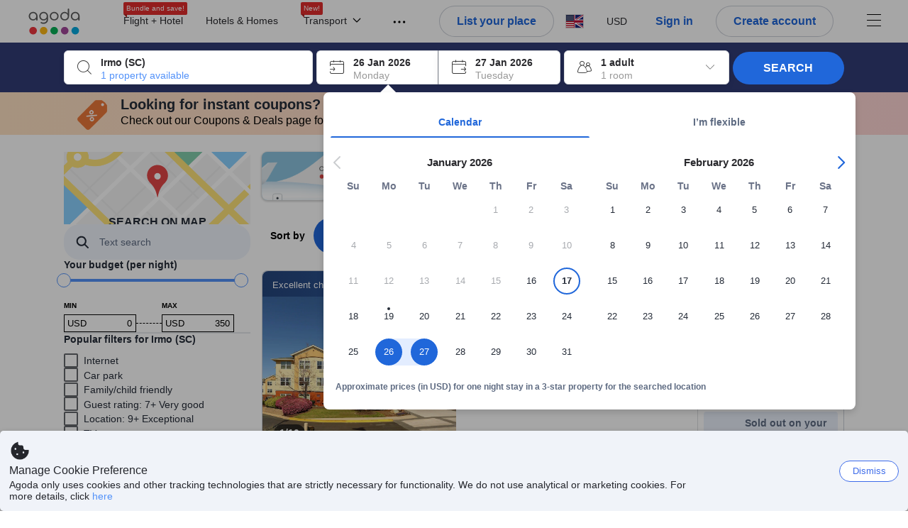

--- FILE ---
content_type: image/svg+xml
request_url: https://cdn6.agoda.net/cdn-design-system/icons/6a1992f8.svg
body_size: 501
content:
<svg version="1.1" xmlns="http://www.w3.org/2000/svg" viewBox="0 0 24 24"><g clip-path="url(#clip0_9238_2722)"><path d="m10.496 4.042-2.84.39-.036.008c-.149.044-.2.228-.083.336l2.055 1.891-.485 2.67-.003.033c-.002.149.167.253.314.18l2.54-1.26 2.54 1.26.032.013c.149.048.307-.071.279-.225l-.486-2.67 2.056-1.892.024-.026c.092-.119.02-.296-.143-.318l-2.84-.39-1.27-2.43a.22.22 0 0 0-.384 0l-1.27 2.43ZM8.238 7.11 6.353 5.375c-.574-.528-.48-1.301-.038-1.753a.225.225 0 0 0 .047-.26l-.14-.263c-.078-.149-.305-.149-.384 0L4.564 5.506l-2.85.386-.036.008c-.149.044-.2.226-.083.333l2.062 1.874-.487 2.646-.003.032c-.002.147.168.25.315.179l2.548-1.25 1.76.863c.073-.04.057-.095.028-.205a1.61 1.61 0 0 1-.029-.787l.45-2.475ZM15.75 7.11l1.885-1.735c.574-.528.48-1.301.038-1.753a.225.225 0 0 1-.047-.26l.14-.263c.078-.149.306-.149.384 0l1.275 2.407 2.85.386.035.008c.15.044.201.226.083.333l-2.062 1.874.487 2.646.003.032c.002.147-.168.25-.314.179l-2.549-1.25-1.759.863c-.073-.04-.058-.095-.028-.205.039-.144.102-.379.028-.787l-.45-2.475ZM12 12a2.5 2.5 0 1 1 0 5 2.5 2.5 0 0 1 0-5ZM7.111 22h-5.11v-1.5a3.5 3.5 0 0 1 6.416-1.936A4.868 4.868 0 0 0 7.11 21.89V22ZM16.89 22H22v-1.5a3.5 3.5 0 0 0-6.416-1.936 4.871 4.871 0 0 1 1.305 3.325V22ZM12 18a3.889 3.889 0 0 1 3.89 3.889V22H8.11v-.111A3.889 3.889 0 0 1 12.001 18ZM7.5 14a2 2 0 1 0-4 0 2 2 0 0 0 4 0ZM18.5 12a2 2 0 1 1 0 4 2 2 0 0 1 0-4Z"/></g><defs><clipPath id="clip0_9238_2722"><path d="M0 0h24v24H0z"/></clipPath></defs></svg>

--- FILE ---
content_type: text/javascript
request_url: https://cdn6.agoda.net/cdn-accom-web/js/assets/browser-bundle/6500-0283b86a6e94.js
body_size: 15889
content:
"use strict";(self.webpackChunk_mspa_accommodation_desktop_clientside=self.webpackChunk_mspa_accommodation_desktop_clientside||[]).push([["6500"],{49914:function(e,t,n){var i=this&&this.__importDefault||function(e){return e&&e.__esModule?e:{default:e}};Object.defineProperty(t,"__esModule",{value:!0});var a=i(n(91376)),r=n(57585);t.default=function(e){return a.default.createElement(r.Badge,{"data-testid":"upc_badge",variant:e.variant,label:e.label,leadingAsset:e.leadingAsset,trailingAsset:e.trailingAsset})}},14123:function(e,t,n){var i=this&&this.__importDefault||function(e){return e&&e.__esModule?e:{default:e}};Object.defineProperty(t,"__esModule",{value:!0});var a=i(n(91376)),r=n(57585);t.default=function(e){return a.default.createElement(r.BottomSheet,{title:e.title,visible:e.visibility,onChange:e.onClose,closeButton:{"aria-label":e.closeButtonLabel},dismissible:!0,p:"12","data-testid":"upc_bottomsheet"},e.baseContent)}},43691:function(e,t,n){var i=this&&this.__importDefault||function(e){return e&&e.__esModule?e:{default:e}};Object.defineProperty(t,"__esModule",{value:!0});var a=i(n(91376)),r=n(57585),o=n(44712),l=n(9704);t.default=function(e){var t,n,i,c=a.default.createElement(r.Typography,{"data-testid":"upc_caption",textAlign:null!=(t=e.textAlign)?t:void 0,variant:e.variant,textColor:e.textColor,mt:null!=(n=e.marginTop)?n:void 0},e.captionText);if(e.tooltipContent){var s={action:null!=(i=e.tooltipAction)?i:o.tooltipAction.hover,baseContent:c,content:e.tooltipContent};return(0,l.renderPopover)(s)}return c}},76825:function(e,t,n){var i=this&&this.__assign||function(){return(i=Object.assign||function(e){for(var t,n=1,i=arguments.length;n<i;n++)for(var a in t=arguments[n])Object.prototype.hasOwnProperty.call(t,a)&&(e[a]=t[a]);return e}).apply(this,arguments)},a=this&&this.__importDefault||function(e){return e&&e.__esModule?e:{default:e}};Object.defineProperty(t,"__esModule",{value:!0});var r=a(n(91376)),o=n(57585),l=a(n(31492)),c=n(80782),s=n(94440);t.default=function(e){var t=r.default.createElement(o.Crossout,{"data-testid":"upc_crossout","data-element-name":s.elementNames.funnelPriceComparison.fpcCorPrice,"data-fpc-value":(0,c.fetchCleanPrice)(e.amount),price:{amount:e.amount,currency:e.currency,alignCurrency:e.alignCurrency||"start"},srOnlyLeadingText:e.srOnlyLeadingText||"Cross out price"});return e.iconProps?r.default.createElement(o.Stack,{direction:"row",alignItems:"baseline",gap:"0"},t,r.default.createElement(l.default,i({},e.iconProps,{useIconButton:e.iconProps.useIconButton}))):t}},36539:function(e,t,n){var i=this&&this.__importDefault||function(e){return e&&e.__esModule?e:{default:e}};Object.defineProperty(t,"__esModule",{value:!0});var a=i(n(91376)),r=n(57585),o=n(80782);t.default=function(e){var t;return a.default.createElement(r.FinalRate,{"data-testid":"upc_final_rate",variant:e.variant,size:e.size,"data-element-name":e.dataElementName,"data-fpc-value":(0,o.fetchCleanPrice)(e.amount),price:{amount:e.amount,currency:e.currency,alignCurrency:e.alignCurrency},mt:null!=(t=e.marginTop)?t:void 0})}},31492:function(e,t,n){var i=this&&this.__read||function(e,t){var n="function"==typeof Symbol&&e[Symbol.iterator];if(!n)return e;var i,a,r=n.call(e),o=[];try{for(;(void 0===t||t-- >0)&&!(i=r.next()).done;)o.push(i.value)}catch(e){a={error:e}}finally{try{i&&!i.done&&(n=r.return)&&n.call(r)}finally{if(a)throw a.error}}return o},a=this&&this.__importDefault||function(e){return e&&e.__esModule?e:{default:e}};Object.defineProperty(t,"__esModule",{value:!0});var r=a(n(91376)),o=n(57585),l=n(44712),c=n(9704),s=a(n(73776)),v=a(n(14123)),f=n(12380),d=function(e){var t,n=function(t){t.stopPropagation(),t.preventDefault(),e.setVisible(!0)};return!1!==e.useIconButton&&["s","m"].includes(e.iconSize)?r.default.createElement(o.IconButton,{onClick:n,"data-testid":"upc_icon_button",iconId:e.iconKey,size:(0,f.castToIconButton)(e.iconSize),"aria-label":e.ariaLabel}):r.default.createElement(o.Box,{as:"button",display:"flex",tabIndex:0,px:"0",onClick:n,"aria-label":e.ariaLabel,"data-testid":"upc_box_icon_button"},r.default.createElement(o.Icon,{"data-testid":"upc_icon",id:e.iconKey,size:(0,f.castToDroneIcon)(e.iconSize),color:e.iconColor,mt:null!=(t=e.marginTop)?t:void 0,"aria-label":e.ariaLabel}))},u=function(e){var t=r.default.createElement(d,{iconKey:e.iconKey,iconSize:e.iconSize,iconColor:e.iconColor,marginTop:e.marginTop,useIconButton:e.useIconButton,ariaLabel:e.ariaLabel,setVisible:e.setVisible});return t&&e.modalContent&&r.default.createElement(r.default.Fragment,null,t,r.default.createElement(o.Portal,null,r.default.createElement(s.default,{baseContent:e.modalContent,visibility:e.visible,closeLabel:e.closeButtonLabel,ariaLabel:"modal-info",onClose:function(){e.setVisible(!1)},dataTestId:"upc_modal"})))},S=function(e){var t=r.default.createElement(d,{iconKey:e.iconKey,iconSize:e.iconSize,iconColor:e.iconColor,marginTop:e.marginTop,useIconButton:e.useIconButton,ariaLabel:e.ariaLabel,setVisible:e.setVisible});return t&&e.bottomSheetContent&&r.default.createElement(r.default.Fragment,null,t,r.default.createElement(o.Portal,null,r.default.createElement(v.default,{baseContent:e.bottomSheetContent,visibility:e.visible,title:e.bottomSheetTitle||l.cmsKeys.moreInformationOnPrice,closeButtonLabel:e.bottomSheetCloseButtonLabel||l.cmsKeys.closeLabel,onClose:function(){e.setVisible(!1)}})))};t.default=function(e){var t,n=i(r.default.useState(!1),2),a=n[0],s=n[1],v=(0,f.castToDroneIcon)(e.iconSize),d=r.default.createElement(o.Icon,{"data-testid":"upc_icon",id:e.iconKey,size:v,color:e.iconColor,mt:null!=(t=e.marginTop)?t:void 0,"aria-label":e.ariaLabel});if(e.modalContent)return r.default.createElement(u,{iconKey:e.iconKey,iconSize:e.iconSize,iconColor:e.iconColor,marginTop:e.marginTop,useIconButton:e.useIconButton,modalContent:e.modalContent,closeButtonLabel:e.closeButtonLabel,ariaLabel:e.ariaLabel||"Open modal",visible:a,setVisible:s});if(e.tooltipContent){var p={action:e.tooltipAction,baseContent:d,content:e.tooltipContent};return r.default.createElement(o.Container,{"data-testid":"upc_tooltip"},(0,c.renderPopover)(p))}return e.bottomSheetContent?r.default.createElement(S,{iconKey:e.iconKey,iconSize:e.iconSize,iconColor:e.iconColor,marginTop:e.marginTop,useIconButton:e.useIconButton,bottomSheetContent:e.bottomSheetContent,bottomSheetTitle:e.bottomSheetTitle||l.cmsKeys.moreInformationOnPrice,bottomSheetCloseButtonLabel:e.bottomSheetCloseButtonLabel||l.cmsKeys.closeLabel,ariaLabel:e.ariaLabel||"Open information",visible:a,setVisible:s}):d}},455:function(e,t,n){var i=this&&this.__importDefault||function(e){return e&&e.__esModule?e:{default:e}};Object.defineProperty(t,"__esModule",{value:!0});var a=n(57585),r=i(n(91376));t.default=function(e){return r.default.createElement(a.Jacket,{"data-testid":"upc_jacket",title:e.title,size:e.size,leadingIcon:e.leadingIcon,caption:e.captionText,captionIconLabel:e.captionIconLabel,variant:e.variant})}},73776:function(e,t,n){var i=this&&this.__importDefault||function(e){return e&&e.__esModule?e:{default:e}};Object.defineProperty(t,"__esModule",{value:!0});var a=i(n(91376)),r=n(57585);t.default=function(e){return a.default.createElement(r.Modal,{size:"l",onClose:function(){e.onClose()},visible:e.visibility,"aria-label":e.ariaLabel,"data-testid":e.dataTestId||"upc_modal"},e.baseContent,a.default.createElement(r.Button,{"data-testid":"upc_modal_button",variant:"label",hierarchy:"secondary",onClick:function(){e.onClose()},label:e.closeLabel,mt:"12"}))}},9704:function(e,t,n){var i=this&&this.__importDefault||function(e){return e&&e.__esModule?e:{default:e}};Object.defineProperty(t,"__esModule",{value:!0}),t.renderPopover=void 0;var a=i(n(91376)),r=n(57585);t.renderPopover=function(e){return a.default.createElement(r.Popover,{interaction:"hover"===e.action?"hover":"click",content:a.default.createElement(r.Box,{"data-testid":"popover_content"},e.content),p:"m","data-testid":"upc_popover"},e.baseContent)}},98803:function(e,t){Object.defineProperty(t,"__esModule",{value:!0}),t.UserTierLevel=t.UserColorCodes=t.UserProgramCategoryCodes=t.UserPartnerProgramCodes=void 0,t.UserPartnerProgramCodes={BaseTier:"teal",LoggedOut:"rta_default"},t.UserProgramCategoryCodes={UserWithCC:"WITH_CC",UserWithoutCC:"WITHOUT_CC"},t.UserColorCodes={Base:"teal",Bronze:"bronze"},t.UserTierLevel={Top:1,Base:2}},44712:function(e,t){var n,i,a,r,o,l,c,s;Object.defineProperty(t,"__esModule",{value:!0}),t.LoyaltyUnitkeys=t.cmsKeys=t.tooltipAction=t.componentName=void 0,(o=n||(t.componentName=n={})).price="Price",o.finalRate="FinalRate",o.secondaryPrice="SecondaryPrice",o.orPrice="OrPrice",o.earnPoints="EarnPoints",o.burnPoints="BurnPoints",o.caption="Caption",o.icon="Icon",o.pointAndCashInfoIcon="PointAndCashInfoIcon",o.crossout="Crossout",o.secondaryCrossout="SecondaryCrossout",o.priceAndCashInfoIcon="priceAndCashInfoIcon",o.jacket="jacket",o.tierEarnPoints="TierEarnPoints",o.tierIcon="TierIcon",o.tierCaption="TierCaption",o.secondaryBurnPoints="SecondaryBurnPoints",o.flowIcon="FlowIcon",o.badge="Badge",(l=i||(t.tooltipAction=i={})).hover="hover",l.click="click",(c=a||(t.cmsKeys=a={})).perNightText="perNightText",c.earnMilesText="earnMilesText",c.earnMilesSecondaryText="earnMilesSecondaryText",c.orPriceText="orPriceText",c.burnPointsPlusPriceText="burnPointsPlusPriceText",c.secondaryBurnPointsPlusPriceText="secondaryBurnPointsPlusPriceText",c.burnPointsText="burnPointsText",c.secondaryBurnPointsText="secondaryBurnPointsText",c.cashPaidAtProperty="cashPaidAtProperty",c.fromText="fromText",c.closeLabel="closeLabel",c.crossoutText="crossoutText",c.onlyLeft="onlyLeft",c.jacketTitle="jacketTitle",c.abovePrimaryPriceText="abovePrimaryPriceText",c.aboveSecondaryPriceText="aboveSecondaryPriceText",c.priceView="priceView",c.packagePricing="packagePricing",c.roomQuantity="roomQuantity",c.baseTierCardHolder="baseTierCardHolder",c.tierOneText="tierOneText",c.tierOneLoggedOutText="tierOneLoggedOutText",c.soldOutText="soldOutText",c.avgPriceDaysText="avgPriceDaysText",c.afterPromoText="afterPromoText",c.corDiscount="corDiscount",c.totalMilesText="totalMilesText",c.milesText="milesText",c.payMilesTitle="payMilesTitle",c.moreInformationOnPrice="moreInformationOnPrice",c.earnPointsWithUnit="earnPointsWithUnit",c.giftCardText="giftCardText",c.pointsText="pointsText",c.aviosText="aviosText",c.price="price",c.loyaltyBurnMilesMessage="loyaltyBurnMilesMessage",c.loyaltyBurnCaptionMessage="loyaltyBurnCaptionMessage",c.pseudoCouponDiscountBadge="pseudoCouponDiscountBadge",c.inclusivePerNightPerRoom="inclusivePerNightPerRoom",(s=r||(t.LoyaltyUnitkeys=r={}))[s.POINTS_CMS_ID=143109]="POINTS_CMS_ID",s[s.MILES_CMS_ID=229794]="MILES_CMS_ID",s[s.GIFT_CARD_CMS_ID=410354]="GIFT_CARD_CMS_ID",s[s.AVIOS_CMS_ID=410360]="AVIOS_CMS_ID"},67188:function(e,t){var n,i,a,r,o,l;Object.defineProperty(t,"__esModule",{value:!0}),t.PriceView=t.LoyaltySearchType=t.CashbackVersion=void 0,(r=n||(t.CashbackVersion=n={})).Conservative="Conservative",r.Moderate="Moderate",r.MildlyAggressive="MildlyAggressive",r.Aggressive="Aggressive",(o=i||(t.LoyaltySearchType=i={})).BURN="BURN",o.EARN="EARN",(l=a||(t.PriceView=a={}))[l.Exclusive=1]="Exclusive",l[l.Inclusive=2]="Inclusive",l[l.InclusivePerBook=3]="InclusivePerBook"},94440:function(e,t){Object.defineProperty(t,"__esModule",{value:!0}),t.elementNames=void 0,t.elementNames={funnelPriceComparison:{fpcRoomPrice:"fpc-room-price",fpcPriceAfterCashback:"fpc-price-after-cashback",fpcCorPrice:"fpc-cor-price",fpcDownliftAmount:"fpc-downlift-amount",fpcPromotionAmount:"fpc-promotion-amount",fpcMemberPrice:"fpc-member-price",fpcDataValue:"data-fpc-value",mobCashbackBadge:"mob-cashback-badge",mobPromoAutoApplyDiscountbadge:"mob-promo-auto-apply-discount-badge",mobRoomOfferDownliftBadge:"mob-room-offer-downlift-badge"}}},78949:function(e,t,n){Object.defineProperty(t,"__esModule",{value:!0}),t.captionPrice=void 0;var i=n(44712);t.captionPrice=[[{componentName:i.componentName.caption,variant:"caption-default",color:"feedback.generic",key:i.cmsKeys.fromText},{componentName:i.componentName.price,variant:"heading-default",color:"product.price"}]]},28554:function(e,t,n){Object.defineProperty(t,"__esModule",{value:!0}),t.flowPointIconPriceCaption=void 0;var i=n(44712),a=n(67188),r=function(e){var t,n,i,r,o=null==(t=null==e?void 0:e.loyaltyOfferSummary)?void 0:t.offers,l=null!=(r=null==(i=null==(n=null==o?void 0:o[0])?void 0:n.earn)?void 0:i.points)?r:0,c=null==e?void 0:e.loyaltySearchType;return l>0&&c===a.LoyaltySearchType.EARN};t.flowPointIconPriceCaption=[[{componentName:i.componentName.burnPoints,variant:"body-default-strong",color:"product.price",isVisible:function(e){var t,n,i,r,o=null==(t=null==e?void 0:e.loyaltyOfferSummary)?void 0:t.offers,l=null!=(r=null==(i=null==(n=null==o?void 0:o[0])?void 0:n.burn)?void 0:i.points)?r:0,c=null==e?void 0:e.loyaltySearchType;return l>0&&c===a.LoyaltySearchType.BURN},key:i.cmsKeys.loyaltyBurnMilesMessage}],[{componentName:i.componentName.flowIcon,iconSize:"14",color:"base.default",verticalPosition:"center",isVisible:r},{componentName:i.componentName.earnPoints,variant:"body-default-strong",color:"base.default",isVisible:r}],[{componentName:i.componentName.price,variant:"body-default",color:"product.price",isVisible:r}],[{componentName:i.componentName.caption,variant:"body-default",color:"product.price",key:i.cmsKeys.loyaltyBurnCaptionMessage,isVisible:function(e){return(null==e?void 0:e.loyaltySearchType)===a.LoyaltySearchType.BURN}}],[{componentName:i.componentName.caption,variant:"caption-default",color:"feedback.generic",key:i.cmsKeys.perNightText}]]},5322:function(e,t,n){Object.defineProperty(t,"__esModule",{value:!0}),t.pointIconPriceCaption=void 0;var i=n(44712);t.pointIconPriceCaption=[[{componentName:i.componentName.burnPoints,variant:"body-default-strong",color:"product.price"},{componentName:i.componentName.pointAndCashInfoIcon,iconKey:"line.symbol.circle-info",iconSize:"14",color:"product.price",verticalPosition:"center",toolTip:{action:i.tooltipAction.hover,content:[[{componentName:i.componentName.caption,variant:"caption-default",color:"product.price",key:i.cmsKeys.cashPaidAtProperty}]]}}],[{componentName:i.componentName.earnPoints,variant:"body-default-strong",color:"product.price"}],[{componentName:i.componentName.price,variant:"body-s",color:"product.price",key:i.cmsKeys.orPriceText}],[{componentName:i.componentName.caption,variant:"caption-default",color:"feedback.generic",key:i.cmsKeys.perNightText}]]},18228:function(e,t,n){Object.defineProperty(t,"__esModule",{value:!0}),t.pointPriceCaption=void 0;var i=n(44712);t.pointPriceCaption=[[{componentName:i.componentName.burnPoints,variant:"body-default-strong",color:"product.price"}],[{componentName:i.componentName.earnPoints,variant:"body-default-strong",color:"product.price"}],[{componentName:i.componentName.price,variant:"body-s",color:"product.price"}],[{componentName:i.componentName.caption,variant:"caption-default",color:"feedback.generic",key:i.cmsKeys.perNightText}]]},97054:function(e,t,n){Object.defineProperty(t,"__esModule",{value:!0}),t.pointsCaptionPriceTemplate=void 0;var i=n(44712);t.pointsCaptionPriceTemplate=[[{componentName:i.componentName.secondaryBurnPoints,variant:"heading-default",color:"product.price",verticalPosition:"center",textAlign:"end",key:i.cmsKeys.secondaryBurnPointsText}],[{componentName:i.componentName.caption,variant:"caption-default-strong",color:"base.default",verticalPosition:"center",textAlign:"end",key:i.cmsKeys.payMilesTitle}],[{componentName:i.componentName.burnPoints,variant:"body-s-strong",color:"product.price",verticalPosition:"center",textAlign:"end",key:i.cmsKeys.burnPointsText}],[{componentName:i.componentName.caption,variant:"caption-default",color:"feedback.generic",verticalPosition:"baseline",textAlign:"end",key:i.cmsKeys.perNightText}]]},71990:function(e,t,n){Object.defineProperty(t,"__esModule",{value:!0}),t.pointIconPriceModal=void 0;var i=n(44712);t.pointIconPriceModal=[[{componentName:i.componentName.burnPoints,variant:"body-default-strong",color:"product.price",textAlign:"end"},{componentName:i.componentName.pointAndCashInfoIcon,iconKey:"line.symbol.circle-info",iconSize:"14",color:"product.price",verticalPosition:"center",popoverModal:[[{componentName:i.componentName.caption,variant:"body-s",color:"product.price",key:i.cmsKeys.cashPaidAtProperty}]]}],[{componentName:i.componentName.earnPoints,variant:"body-default-strong",textAlign:"end",color:"product.price"}],[{componentName:i.componentName.price,variant:"body-s",color:"product.price",textAlign:"end",key:i.cmsKeys.orPriceText}],[{componentName:i.componentName.caption,variant:"caption-default",color:"feedback.generic",textAlign:"end",key:i.cmsKeys.perNightText}]]},49710:function(e,t,n){Object.defineProperty(t,"__esModule",{value:!0}),t.pricePointCaption=void 0;var i=n(44712);t.pricePointCaption=[[{componentName:i.componentName.price,variant:"heading-default",textAlign:"end",color:"product.price"}],[{componentName:i.componentName.burnPoints,variant:"body-s-strong",textAlign:"end",color:"product.price"}],[{componentName:i.componentName.earnPoints,variant:"body-s-strong",textAlign:"end",color:"product.price"}],[{componentName:i.componentName.caption,variant:"caption-default",color:"feedback.generic",textAlign:"end",key:i.cmsKeys.perNightText}]]},21821:function(e,t,n){Object.defineProperty(t,"__esModule",{value:!0}),t.pricePointsIconCaption=void 0;var i=n(44712);t.pricePointsIconCaption=[[{componentName:i.componentName.crossout,variant:"caption-default",color:"base.subtle",isVisible:function(e){return!e.pseudoCouponPrice||e.pseudoCouponPrice<=0}},{componentName:i.componentName.finalRate,color:"product.price"}],[{componentName:i.componentName.burnPoints,variant:"body-s-strong",textAlign:"end",color:"product.price"},{componentName:i.componentName.pointAndCashInfoIcon,iconKey:"line.symbol.circle-info",iconSize:"14",color:"product.price",verticalPosition:"center",toolTip:{action:i.tooltipAction.hover,content:[[{componentName:i.componentName.caption,variant:"caption-default",color:"product.price",key:i.cmsKeys.cashPaidAtProperty}]]}}],[{componentName:i.componentName.earnPoints,variant:"body-s-strong",textAlign:"end",color:"product.price"}],[{componentName:i.componentName.caption,variant:"caption-default",color:"feedback.generic",textAlign:"end",key:i.cmsKeys.perNightText}]]},12866:function(e,t,n){Object.defineProperty(t,"__esModule",{value:!0}),t.pricePointsIconModal=void 0;var i=n(44712);t.pricePointsIconModal=[[{componentName:i.componentName.crossout,variant:"caption-default",color:"base.subtle",isVisible:function(e){return!e.pseudoCouponPrice||e.pseudoCouponPrice<=0}},{componentName:i.componentName.finalRate,color:"product.price"}],[{componentName:i.componentName.burnPoints,variant:"body-s-strong",textAlign:"end",color:"product.price"},{componentName:i.componentName.pointAndCashInfoIcon,iconKey:"line.symbol.circle-info",iconSize:"14",color:"product.price",verticalPosition:"center",popoverModal:[[{componentName:i.componentName.caption,variant:"body-s",color:"product.price",key:i.cmsKeys.cashPaidAtProperty}]]}],[{componentName:i.componentName.earnPoints,variant:"body-s-strong",textAlign:"end",color:"product.price"}],[{componentName:i.componentName.caption,variant:"caption-default",color:"feedback.generic",textAlign:"end",key:i.cmsKeys.perNightText}]]},65231:function(e,t,n){Object.defineProperty(t,"__esModule",{value:!0}),t.regularPrice=void 0;var i=n(44712);t.regularPrice=[[{componentName:i.componentName.crossout,variant:"caption-default",color:"base.subtle"},{componentName:i.componentName.caption,variant:"caption-default",color:"feedback.negative",textAlign:"end",key:i.cmsKeys.corDiscount,isVisible:function(e){var t;return null!=(t=e.showCorDiscountText)&&t}},{componentName:i.componentName.secondaryCrossout,variant:"caption-default",color:"base.subtle",isVisible:function(e){return!!e.secondaryCrossoutPrice}},{componentName:i.componentName.finalRate,color:"product.price",isVisible:function(e){return!e.secondaryCrossoutPrice}}],[{componentName:i.componentName.finalRate,color:"product.price",marginTop:"1",isVisible:function(e){return!!e.secondaryCrossoutPrice}}],[{componentName:i.componentName.caption,variant:"caption-default",color:"base.default",key:i.cmsKeys.abovePrimaryPriceText,verticalPosition:"end",textAlign:"end",marginTop:"1"}],[{componentName:i.componentName.caption,variant:"caption-default",color:"base.default",key:i.cmsKeys.packagePricing,verticalPosition:"end",textAlign:"end",isVisible:function(e){var t;return null!=(t=e.showPackagePricing)&&t},marginTop:"1"}],[{componentName:i.componentName.caption,variant:"caption-default",color:function(e){return e.totalStayPriceTextOptimisation&&e.isTotalStay&&!e.showPackagePricing?"feedback.on.positive.subtle":e.isDayUseEnabled?"feedback.negative":"base.default"},key:i.cmsKeys.priceView,verticalPosition:"end",textAlign:"end",marginTop:"1"}],[{componentName:i.componentName.secondaryPrice,color:"base.default",verticalPosition:"end",marginTop:"1"}],[{componentName:i.componentName.caption,variant:"caption-default",color:"base.subtle",key:i.cmsKeys.roomQuantity,verticalPosition:"end",textAlign:"end",isVisible:function(e){var t;return null!=(t=e.showRoomQuantity)&&t},marginTop:"1"}],[{componentName:i.componentName.caption,variant:"caption-default",color:"base.default",key:i.cmsKeys.aboveSecondaryPriceText,verticalPosition:"end",textAlign:"end",marginTop:"1"}],[{componentName:i.componentName.caption,variant:"caption-default",color:"feedback.notice",key:i.cmsKeys.afterPromoText,verticalPosition:"end",textAlign:"end",marginTop:"1"}],[{componentName:i.componentName.caption,variant:"caption-default",color:"base.subtle",key:i.cmsKeys.inclusivePerNightPerRoom,verticalPosition:"end",textAlign:"end",marginTop:"1",isVisible:function(e){var t,n,i=e.isTotalStay;return!!(e.showInclusivePerNightPerRoom&&e.allInclusivePerRoomPerNight&&i&&((null!=(t=e.numberOfRooms)?t:1)>1||(null!=(n=e.lengthOfStay)?n:1)>1)&&e.price>0)}}]]},53250:function(e,t,n){Object.defineProperty(t,"__esModule",{value:!0}),t.regularPriceWithCorIcon=void 0;var i=n(44712);t.regularPriceWithCorIcon=[[{componentName:i.componentName.crossout,variant:"caption-default",color:"base.subtle",marginStart:"0",verticalPosition:"baseline",marginTop:"1",iconProps:{iconKey:"line.symbol.circle-info",iconSize:"s",iconColor:"base.subtle",useIconButton:!0,bottomSheet:[[{componentName:i.componentName.caption,variant:"body-s",color:"base.subtle",key:i.cmsKeys.crossoutText}]],bottomSheetTitle:i.cmsKeys.moreInformationOnPrice}},{componentName:i.componentName.caption,variant:"caption-default",color:"feedback.negative",textAlign:"end",key:i.cmsKeys.corDiscount,isVisible:function(e){var t;return null!=(t=e.showCorDiscountText)&&t}},{componentName:i.componentName.secondaryCrossout,variant:"caption-default",color:"base.subtle",marginStart:"0",isVisible:function(e){return!!e.secondaryCrossoutPrice}},{componentName:i.componentName.finalRate,color:"product.price",verticalPosition:"baseline",marginStart:"0",marginTop:"1",isVisible:function(e){return!e.secondaryCrossoutPrice}}],[{componentName:i.componentName.finalRate,color:"product.price",verticalPosition:"baseline",marginTop:"1",isVisible:function(e){return!!e.secondaryCrossoutPrice}}],[{componentName:i.componentName.caption,variant:"caption-default",color:"base.default",key:i.cmsKeys.abovePrimaryPriceText,verticalPosition:"end",textAlign:"end",marginTop:"1"}],[{componentName:i.componentName.caption,variant:"caption-default",color:"base.default",key:i.cmsKeys.packagePricing,verticalPosition:"end",textAlign:"end",isVisible:function(e){var t;return null!=(t=e.showPackagePricing)&&t},marginTop:"1"}],[{componentName:i.componentName.caption,variant:"caption-default",color:function(e){return e.totalStayPriceTextOptimisation&&e.isTotalStay&&!e.showPackagePricing?"feedback.on.positive.subtle":e.isDayUseEnabled?"feedback.negative":"base.default"},key:i.cmsKeys.priceView,verticalPosition:"end",textAlign:"end",marginTop:"1"}],[{componentName:i.componentName.secondaryPrice,color:"base.default",verticalPosition:"end",marginTop:"1"}],[{componentName:i.componentName.caption,variant:"caption-default",color:"base.subtle",key:i.cmsKeys.roomQuantity,verticalPosition:"end",textAlign:"end",isVisible:function(e){var t;return null!=(t=e.showRoomQuantity)&&t},marginTop:"1"}],[{componentName:i.componentName.caption,variant:"caption-default",color:"base.default",key:i.cmsKeys.aboveSecondaryPriceText,verticalPosition:"end",textAlign:"end",marginTop:"1"}],[{componentName:i.componentName.caption,variant:"caption-default",color:"feedback.notice",key:i.cmsKeys.afterPromoText,verticalPosition:"end",textAlign:"end",marginTop:"1"}]]},82026:function(e,t,n){Object.defineProperty(t,"__esModule",{value:!0}),t.soldOut=void 0;var i=n(44712);t.soldOut=[[{componentName:i.componentName.caption,variant:"body-s-strong",color:"base.subtle",key:i.cmsKeys.soldOutText,verticalPosition:"start",textAlign:"start"}],[{componentName:i.componentName.finalRate,color:"base.subtle",verticalPosition:"start",isVisible:function(e){return(null==e?void 0:e.price)>0},marginTop:"1"}],[{componentName:i.componentName.caption,variant:"caption-default",color:"base.subtle",key:i.cmsKeys.avgPriceDaysText,verticalPosition:"start",textAlign:"start",isVisible:function(e){return(null==e?void 0:e.price)>0},marginTop:"1"}]]},91393:function(e,t,n){Object.defineProperty(t,"__esModule",{value:!0}),t.tieredPointIconPriceCaption=void 0;var i=n(44712),a=n(98803);t.tieredPointIconPriceCaption=[[{componentName:i.componentName.tierIcon,iconKey:"fill.symbol.gift",iconSize:"14",color:"product.vip-prime",tierId:a.UserTierLevel.Top},{componentName:i.componentName.tierEarnPoints,variant:"body-default-strong",color:"product.vip-prime",tierId:a.UserTierLevel.Top}],[{componentName:i.componentName.tierCaption,variant:"caption-default",color:"product.vip-prime",key:i.cmsKeys.tierOneLoggedOutText,tierId:a.UserTierLevel.Top,marginTop:"4"}],[{componentName:i.componentName.tierIcon,iconKey:"fill.symbol.gift",iconSize:"14",color:"product.vip-bronze",tierId:a.UserTierLevel.Base,marginTop:"8"},{componentName:i.componentName.tierEarnPoints,variant:"body-s-strong",color:"product.vip-bronze",tierId:a.UserTierLevel.Base,marginTop:"8"}],[{componentName:i.componentName.tierCaption,variant:"caption-default",color:"product.vip-bronze",key:i.cmsKeys.tierOneText,tierId:a.UserTierLevel.Base,marginTop:"4"}],[{componentName:i.componentName.price,variant:"body-s-strong",color:"product.price",marginTop:"8"}],[{componentName:i.componentName.caption,variant:"caption-default",color:"base.subtle",key:i.cmsKeys.perNightText,marginTop:"4"}]]},63511:function(e,t,n){Object.defineProperty(t,"__esModule",{value:!0}),t.tieredPointIconPriceCaptionMobile=void 0;var i=n(44712),a=n(98803);t.tieredPointIconPriceCaptionMobile=[[{componentName:i.componentName.tierIcon,iconKey:"fill.symbol.gift",iconSize:"12",color:"product.vip-prime",tierId:a.UserTierLevel.Top},{componentName:i.componentName.tierEarnPoints,variant:"body-s-strong",color:"product.vip-prime",tierId:a.UserTierLevel.Top}],[{componentName:i.componentName.tierCaption,variant:"caption-default",color:"product.vip-prime",key:i.cmsKeys.tierOneLoggedOutText,tierId:a.UserTierLevel.Top,marginTop:"4"}],[{componentName:i.componentName.tierIcon,iconKey:"fill.symbol.gift",iconSize:"12",color:"product.vip-bronze",tierId:a.UserTierLevel.Base,marginTop:"8"},{componentName:i.componentName.tierEarnPoints,variant:"caption-default-strong",color:"product.vip-bronze",tierId:a.UserTierLevel.Base,marginTop:"8"}],[{componentName:i.componentName.tierCaption,variant:"caption-default",color:"product.vip-bronze",key:i.cmsKeys.tierOneText,tierId:a.UserTierLevel.Base,marginTop:"4"}],[{componentName:i.componentName.price,variant:"body-s-strong",color:"product.price",marginTop:"8"}],[{componentName:i.componentName.caption,variant:"caption-default",color:"base.subtle",key:i.cmsKeys.perNightText,marginTop:"4"}]]},64922:function(e,t){Object.defineProperty(t,"__esModule",{value:!0}),t.transform=void 0,t.transform=function(e,t){return t&&e&&t.key&&(null==e?void 0:e.CmsKey[t.key])?{variant:t.badgeVariant,label:t.key&&(null==e?void 0:e.CmsKey[t.key]),leadingAsset:t.badgeLeadingAsset,trailingAsset:t.badgeTrailingAsset}:null}},79343:function(e,t,n){var i=this&&this.__assign||function(){return(i=Object.assign||function(e){for(var t,n=1,i=arguments.length;n<i;n++)for(var a in t=arguments[n])Object.prototype.hasOwnProperty.call(t,a)&&(e[a]=t[a]);return e}).apply(this,arguments)};Object.defineProperty(t,"__esModule",{value:!0}),t.transform=void 0;var a=n(67188),r=n(12380),o=n(9448);t.transform=function(e,t){var n,l,c,s,v,f,d=e.locale,u=e.CmsKey,S=e.loyaltyOfferSummary,p=e.currency,M=e.isCmsKeyFormatted,m=e.priceView,E=null==S?void 0:S.offers,V=null!=(c=null==(l=null==(n=null==E?void 0:E[0])?void 0:n.burn)?void 0:l.points)?c:0,C=m===a.PriceView.Exclusive?0:null!=(f=null==(v=null==(s=null==E?void 0:E[0])?void 0:s.burn)?void 0:v.payableAmount)?f:0;if(!V)return null;var g=m===a.PriceView.Exclusive?"burnPointsText":t.key||"burnPointsText",h=M?u[g]:(0,r.getLoyaltyPointsBurnTextMessage)(V,C,d,u[g],p,u.burnPointsPlusPriceText);if(!h)return null;var y={captionText:h,variant:t.variant,textColor:t.color,textAlign:t.textAlign};return t.toolTip?i(i({},y),{tooltipAction:t.toolTip.action,tooltipContent:(0,o.getPopoverContent)(t.toolTip.content,e)}):y}},59928:function(e,t,n){var i=this&&this.__assign||function(){return(i=Object.assign||function(e){for(var t,n=1,i=arguments.length;n<i;n++)for(var a in t=arguments[n])Object.prototype.hasOwnProperty.call(t,a)&&(e[a]=t[a]);return e}).apply(this,arguments)};Object.defineProperty(t,"__esModule",{value:!0}),t.transform=void 0;var a=n(9448);t.transform=function(e,t){if(!t.key)return null;var n={captionText:null==e?void 0:e.CmsKey[t.key],variant:t.variant,textColor:"function"==typeof t.color?t.color(e):t.color,marginTop:t.marginTop,textAlign:t.textAlign};return t.toolTip?i(i({},n),{tooltipAction:t.toolTip.action,tooltipContent:(0,a.getPopoverContent)(t.toolTip.content,e)}):n}},58681:function(e,t,n){Object.defineProperty(t,"__esModule",{value:!0}),t.transform=void 0;var i=n(38021);t.transform=function(e,t){if(!(null==e?void 0:e.crossoutPrice)||0>=+e.crossoutPrice)return null;var n=t?(0,i.transform)(e,t):null;return{amount:null==e?void 0:e.crossoutPrice,currency:null==e?void 0:e.currency,alignCurrency:null==e?void 0:e.alignCurrency,iconProps:n||void 0}}},40184:function(e,t,n){var i=this&&this.__assign||function(){return(i=Object.assign||function(e){for(var t,n=1,i=arguments.length;n<i;n++)for(var a in t=arguments[n])Object.prototype.hasOwnProperty.call(t,a)&&(e[a]=t[a]);return e}).apply(this,arguments)};Object.defineProperty(t,"__esModule",{value:!0}),t.transform=void 0;var a=n(12380),r=n(9448),o=n(44712);t.transform=function(e,t){var n,l,c,s,v,f,d=e.locale,u=e.CmsKey,S=e.isCmsKeyFormatted,p=e.loyaltyPartnersCurrency,M=e.partnerAid,m=null==(n=null==e?void 0:e.loyaltyOfferSummary)?void 0:n.offers,E=null!=(s=null==(c=null==(l=null==m?void 0:m[0])?void 0:l.earn)?void 0:c.points)?s:0;if(!E)return null;var V=M?null==(v=null==p?void 0:p.partners)?void 0:v[M]:null,C=null==(f=null==V?void 0:V.cms)?void 0:f.loyaltycurrency,g="";switch(C){case o.LoyaltyUnitkeys.POINTS_CMS_ID:g=u.pointsText;break;case o.LoyaltyUnitkeys.MILES_CMS_ID:g=u.milesText;break;case o.LoyaltyUnitkeys.GIFT_CARD_CMS_ID:g=u.giftCardText;break;case o.LoyaltyUnitkeys.AVIOS_CMS_ID:g=u.aviosText;break;default:g=""}var h=g===u.giftCardText?"$":"",y=g?u.earnPointsWithUnit:u.earnMilesText,k=S?y:(0,a.getLoyaltyPointsEarnTextMessage)(E,d,y,g||u.milesText,h);if(!k)return null;var P={captionText:k,variant:t.variant,textColor:t.color,textAlign:t.textAlign};return t.toolTip?i(i({},P),{tooltipAction:t.toolTip.action,tooltipContent:(0,r.getPopoverContent)(t.toolTip.content,e)}):P}},42171:function(e,t,n){Object.defineProperty(t,"__esModule",{value:!0}),t.transform=void 0;var i=n(2047),a=n(94440);t.transform=function(e,t){var n,r=e.price,o=e.currency,l=e.locale,c=e.alignCurrency,s=e.isPriceAfterCashback;if(!r)return null;var v=i.PriceFormatter.format(r,l),f="function"==typeof t.color?t.color(e):null!=(n=t.color)?n:"product.price";return v?{amount:v,currency:o,alignCurrency:c||"start",variant:e.secondaryPrice?"base.default":f,size:"l",marginTop:t.marginTop,dataElementName:s?a.elementNames.funnelPriceComparison.fpcPriceAfterCashback:a.elementNames.funnelPriceComparison.fpcRoomPrice}:null}},49240:function(e,t,n){var i=this&&this.__assign||function(){return(i=Object.assign||function(e){for(var t,n=1,i=arguments.length;n<i;n++)for(var a in t=arguments[n])Object.prototype.hasOwnProperty.call(t,a)&&(e[a]=t[a]);return e}).apply(this,arguments)};Object.defineProperty(t,"__esModule",{value:!0}),t.transform=void 0;var a=n(67188),r=n(9448);t.transform=function(e,t){var n,o,l,c,s,v,f,d,u=e.loyaltyOfferSummary,S=e.loyaltySearchType,p=null==u?void 0:u.offers,M=null!=(l=null==(o=null==(n=null==p?void 0:p[0])?void 0:n.earn)?void 0:o.points)?l:0,m=null!=(v=null==(s=null==(c=null==p?void 0:p[0])?void 0:c.burn)?void 0:s.points)?v:0;if(S===a.LoyaltySearchType.BURN&&m>0)f="line.symbol.circle-info",d="product.price";else{if(S!==a.LoyaltySearchType.EARN||!(M>0))return null;f="fill.symbol.gift",d="product.price"}var E={iconKey:f,iconSize:t.iconSize||"14",iconColor:t.color||d,marginTop:t.marginTop};return t.toolTip?i(i({},E),{tooltipAction:t.toolTip.action,tooltipContent:(0,r.getPopoverContent)(t.toolTip.content,e)}):E}},2372:function(e,t,n){var i=this&&this.__assign||function(){return(i=Object.assign||function(e){for(var t,n=1,i=arguments.length;n<i;n++)for(var a in t=arguments[n])Object.prototype.hasOwnProperty.call(t,a)&&(e[a]=t[a]);return e}).apply(this,arguments)};Object.defineProperty(t,"__esModule",{value:!0}),t.transform=void 0;var a=n(9448),r=n(44712);t.transform=function(e,t){if(!t.iconKey)return null;var n={iconKey:t.iconKey,iconSize:t.iconSize,iconColor:t.color};return t.toolTip?i(i({},n),{tooltipAction:t.toolTip.action,tooltipContent:(0,a.getPopoverContent)(t.toolTip.content,e),ariaLabel:null==e?void 0:e.CmsKey[r.cmsKeys.moreInformationOnPrice]}):n}},74471:function(e,t){Object.defineProperty(t,"__esModule",{value:!0}),t.transform=void 0,t.transform=function(e,t){return t&&e?{variant:t.jacketVariant,leadingIcon:"fill.symbol.star",title:t.key&&(null==e?void 0:e.CmsKey[t.key]),size:t.jacketSize}:null}},62012:function(e,t,n){var i=this&&this.__assign||function(){return(i=Object.assign||function(e){for(var t,n=1,i=arguments.length;n<i;n++)for(var a in t=arguments[n])Object.prototype.hasOwnProperty.call(t,a)&&(e[a]=t[a]);return e}).apply(this,arguments)};Object.defineProperty(t,"__esModule",{value:!0}),t.transform=void 0;var a=n(67188),r=n(9448),o=n(44712);t.transform=function(e,t){var n,l,c,s=e.loyaltyOfferSummary,v=e.priceView,f=null==s?void 0:s.offers,d=null!=(c=null==(l=null==(n=null==f?void 0:f[0])?void 0:n.burn)?void 0:l.payableAmount)?c:0;if(v===a.PriceView.Exclusive)return null;var u=t.iconKey&&d?{iconKey:t.iconKey,iconSize:t.iconSize,iconColor:t.color}:null;return t.toolTip&&u?i(i({},u),{tooltipAction:t.toolTip.action,tooltipContent:(0,r.getPopoverContent)(t.toolTip.content,e),ariaLabel:null==e?void 0:e.CmsKey[o.cmsKeys.moreInformationOnPrice]}):t.popoverModal&&u?i(i({},u),{modalContent:(0,r.getPopoverContent)(t.popoverModal,e),closeButtonLabel:null==e?void 0:e.CmsKey[o.cmsKeys.closeLabel],ariaLabel:null==e?void 0:e.CmsKey[o.cmsKeys.moreInformationOnPrice]}):u}},9448:function(e,t,n){var i=this&&this.__importDefault||function(e){return e&&e.__esModule?e:{default:e}};Object.defineProperty(t,"__esModule",{value:!0}),t.getPopoverContent=void 0;var a=i(n(91376)),r=n(57585),o=n(7771);t.getPopoverContent=function(e,t){if(!e.length)return null;var n=e.map(function(e,n){return a.default.createElement(r.Box,{key:"".concat(n,"_tooltip"),display:"flex",flexWrap:"wrap",justifyContent:"flex-end",alignItems:"flex-end"},e.map(function(e,n){var i=e.componentName?o.mapper[e.componentName].transformer(t,e):null,l=i&&e.componentName?o.mapper[e.componentName].componentName(i):null;return l&&a.default.createElement(r.Box,{ms:"4",key:"".concat(n,"_").concat(e.componentName,"_tooltip")}," ",l," ")}))});return a.default.createElement(r.Box,{display:"flex",flexDirection:"column",alignItems:"flex-start"},n)}},4880:function(e,t,n){var i=this&&this.__assign||function(){return(i=Object.assign||function(e){for(var t,n=1,i=arguments.length;n<i;n++)for(var a in t=arguments[n])Object.prototype.hasOwnProperty.call(t,a)&&(e[a]=t[a]);return e}).apply(this,arguments)};Object.defineProperty(t,"__esModule",{value:!0}),t.transform=void 0;var a=n(12380),r=n(9448);t.transform=function(e,t){var n,o,l,c,s,v=e.price,f=e.currency,d=e.locale,u=e.isCmsKeyFormatted,S=null==(o=null==(n=null==e?void 0:e.loyaltyOfferSummary)?void 0:n.offers)?void 0:o[0];if(!(s=t.key&&((null==(l=null==S?void 0:S.burn)?void 0:l.points)||(null==(c=null==S?void 0:S.earn)?void 0:c.points))?u?null==e?void 0:e.CmsKey.orPriceText:(0,a.getOrPriceTextMessage)(v,d,f,null==e?void 0:e.CmsKey[t.key]):(0,a.getPriceTextMessage)(v,d,f)))return null;var p={captionText:s,variant:t.variant,textColor:t.color,marginTop:t.marginTop,textAlign:t.textAlign};return t.toolTip?i(i({},p),{tooltipAction:t.toolTip.action,tooltipContent:(0,r.getPopoverContent)(t.toolTip.content,e)}):p}},38021:function(e,t,n){var i=this&&this.__assign||function(){return(i=Object.assign||function(e){for(var t,n=1,i=arguments.length;n<i;n++)for(var a in t=arguments[n])Object.prototype.hasOwnProperty.call(t,a)&&(e[a]=t[a]);return e}).apply(this,arguments)};Object.defineProperty(t,"__esModule",{value:!0}),t.transform=void 0;var a=n(9448),r=n(44712);t.transform=function(e,t){var n,o,l=null!=(n=t.iconProps)?n:t,c=l.iconKey?{iconKey:l.iconKey,iconSize:l.iconSize,iconColor:l.iconColor,useIconButton:null!=(o=l.useIconButton)&&o}:null;if(l.toolTip&&c)return i(i({},c),{tooltipAction:l.toolTip.action,tooltipContent:(0,a.getPopoverContent)(l.toolTip.content,e),ariaLabel:null==e?void 0:e.CmsKey[r.cmsKeys.moreInformationOnPrice]});if(l.bottomSheet&&c){var s=l.bottomSheetTitle?(null==e?void 0:e.CmsKey[l.bottomSheetTitle])||l.bottomSheetTitle:null==e?void 0:e.CmsKey[r.cmsKeys.moreInformationOnPrice];return i(i({},c),{bottomSheetContent:(0,a.getPopoverContent)(l.bottomSheet,e),bottomSheetTitle:s,bottomSheetCloseButtonLabel:null==e?void 0:e.CmsKey[r.cmsKeys.closeLabel],ariaLabel:null==e?void 0:e.CmsKey[r.cmsKeys.moreInformationOnPrice]})}return l.popoverModal&&c?i(i({},c),{modalContent:(0,a.getPopoverContent)(l.popoverModal,e),closeButtonLabel:null==e?void 0:e.CmsKey[r.cmsKeys.closeLabel],ariaLabel:null==e?void 0:e.CmsKey[r.cmsKeys.moreInformationOnPrice]}):c}},95101:function(e,t,n){var i=this&&this.__assign||function(){return(i=Object.assign||function(e){for(var t,n=1,i=arguments.length;n<i;n++)for(var a in t=arguments[n])Object.prototype.hasOwnProperty.call(t,a)&&(e[a]=t[a]);return e}).apply(this,arguments)};Object.defineProperty(t,"__esModule",{value:!0}),t.transform=void 0;var a=n(12380),r=n(9448);t.transform=function(e,t){var n,o,l,c,s,v,f=e.loyaltyOfferSummary,d=e.currency,u=e.locale,S=e.CmsKey,p=e.isCmsKeyFormatted,M=null==f?void 0:f.offers,m=null!=(l=null==(o=null==(n=null==M?void 0:M[1])?void 0:n.burn)?void 0:o.points)?l:0,E=null!=(v=null==(s=null==(c=null==M?void 0:M[1])?void 0:c.burn)?void 0:s.payableAmount)?v:0;if(!m)return null;var V=p?S.secondaryBurnPointsText:(0,a.getLoyaltyPointsBurnTextMessage)(m,E,u,S.secondaryBurnPointsText,d,S.secondaryBurnPointsPlusPriceText);if(!V)return null;var C={captionText:V,variant:t.variant,textColor:t.color,textAlign:t.textAlign};return t.toolTip?i(i({},C),{tooltipAction:t.toolTip.action,tooltipContent:(0,r.getPopoverContent)(t.toolTip.content,e)}):C}},51287:function(e,t,n){Object.defineProperty(t,"__esModule",{value:!0}),t.transform=void 0;var i=n(67188),a=function(e,t){switch(e){case i.CashbackVersion.Conservative:return{showPriceAfterReward:!!t,isCrossoutPriceBeforeCashback:!1};case i.CashbackVersion.Moderate:return{showPriceAfterReward:!0,isCrossoutPriceBeforeCashback:!1};case i.CashbackVersion.MildlyAggressive:return{showPriceAfterReward:!!t,isCrossoutPriceBeforeCashback:!1};case i.CashbackVersion.Aggressive:return{showPriceAfterReward:!!t,isCrossoutPriceBeforeCashback:!0};default:return{showPriceAfterReward:!!t,isCrossoutPriceBeforeCashback:!1}}};t.transform=function(e){if((null==e?void 0:e.cashbackVersion)!==i.CashbackVersion.Aggressive)return null;var t=null==e?void 0:e.isPriceAfterCashback,n=a(null==e?void 0:e.cashbackVersion,t);if(!(t&&n.isCrossoutPriceBeforeCashback)||!(null==e?void 0:e.price)||e.price<=0)return null;var r=null==e?void 0:e.secondaryCrossoutPrice;return!r||0>=+r?null:{amount:r,currency:null==e?void 0:e.currency,alignCurrency:null==e?void 0:e.alignCurrency,srOnlyLeadingText:"Secondary cross out price"}}},54898:function(e,t,n){Object.defineProperty(t,"__esModule",{value:!0}),t.transform=void 0;var i=n(2047),a=n(94440);t.transform=function(e,t){var n=e.secondaryPrice,r=e.currency,o=e.locale,l=e.alignCurrency;if(!n)return null;var c=i.PriceFormatter.format(n,o),s="function"==typeof t.color?t.color(e):t.color||"base.default";return c?{amount:c,currency:r,alignCurrency:l||"start",variant:s,size:"m",marginTop:t.marginTop,dataElementName:a.elementNames.funnelPriceComparison.fpcPriceAfterCashback}:null}},84835:function(e,t,n){var i=this&&this.__assign||function(){return(i=Object.assign||function(e){for(var t,n=1,i=arguments.length;n<i;n++)for(var a in t=arguments[n])Object.prototype.hasOwnProperty.call(t,a)&&(e[a]=t[a]);return e}).apply(this,arguments)};Object.defineProperty(t,"__esModule",{value:!0}),t.transform=void 0;var a=n(9448),r=n(12380),o=n(98803);t.transform=function(e,t){if(!t.key)return null;var n,l,c=e.CmsKey,s=null!=(n=null==t?void 0:t.tierId)?n:0,v=(0,r.getTieredOfferData)((null==(l=null==e?void 0:e.loyaltyOfferSummary)?void 0:l.offers)||[]);if((null==v?void 0:v[s])==null)return null;var f=v[s],d=f.externalPartnerProgramCode,u=f.programCategory;if(null==d)return null;var S=null==d?void 0:d.toLocaleLowerCase();S===o.UserColorCodes.Base&&(S=o.UserColorCodes.Bronze);var p=null==e?void 0:e.CmsKey[t.key];d.toLocaleLowerCase()!==o.UserPartnerProgramCodes.LoggedOut&&(p=(0,r.getTierTextMessage)(d,c.tierOneText)),(null==d?void 0:d.toLocaleLowerCase())===o.UserPartnerProgramCodes.LoggedOut&&s===o.UserTierLevel.Base&&(p=(0,r.getTierTextMessage)(o.UserPartnerProgramCodes.BaseTier,c.tierOneText)),(null==d?void 0:d.toLocaleLowerCase())===o.UserPartnerProgramCodes.BaseTier&&u===o.UserProgramCategoryCodes.UserWithCC&&(p=null==e?void 0:e.CmsKey.baseTierCardHolder);var M={captionText:p,variant:t.variant,textColor:null!==S&&S!==o.UserPartnerProgramCodes.LoggedOut?"product.on.vip-".concat(S,".subtle"):t.color,marginTop:t.marginTop};return t.toolTip?i(i({},M),{tooltipAction:t.toolTip.action,tooltipContent:(0,a.getPopoverContent)(t.toolTip.content,e)}):M}},72272:function(e,t,n){var i=this&&this.__assign||function(){return(i=Object.assign||function(e){for(var t,n=1,i=arguments.length;n<i;n++)for(var a in t=arguments[n])Object.prototype.hasOwnProperty.call(t,a)&&(e[a]=t[a]);return e}).apply(this,arguments)};Object.defineProperty(t,"__esModule",{value:!0}),t.transform=void 0;var a=n(12380),r=n(9448),o=n(98803);t.transform=function(e,t){var n,l,c,s,v=e.locale,f=e.CmsKey,d=e.isCmsKeyFormatted,u=null!=(n=null==t?void 0:t.tierId)?n:0,S=(0,a.getTieredOfferData)((null==(l=null==e?void 0:e.loyaltyOfferSummary)?void 0:l.offers)||[]);if((null==S?void 0:S[u])===void 0)return null;var p=S[u],M=null!=(s=null==(c=null==p?void 0:p.earn)?void 0:c.points)?s:0;if(!M)return null;var m=d&&2===u?f.earnMilesSecondaryText:f.earnMilesText,E=(0,a.getLoyaltyPointsEarnTextMessage)(M,v,m);if(!E)return null;var V=p.externalPartnerProgramCode,C=null==V?void 0:V.toLocaleLowerCase();C===o.UserColorCodes.Base&&(C=o.UserColorCodes.Bronze);var g={captionText:E,variant:t.variant,textColor:null!==C&&C!==o.UserPartnerProgramCodes.LoggedOut?"product.on.vip-".concat(C,".subtle"):t.color,marginTop:t.marginTop};return t.toolTip?i(i({},g),{tooltipAction:t.toolTip.action,tooltipContent:(0,r.getPopoverContent)(t.toolTip.content,e)}):g}},89740:function(e,t,n){var i=this&&this.__assign||function(){return(i=Object.assign||function(e){for(var t,n=1,i=arguments.length;n<i;n++)for(var a in t=arguments[n])Object.prototype.hasOwnProperty.call(t,a)&&(e[a]=t[a]);return e}).apply(this,arguments)};Object.defineProperty(t,"__esModule",{value:!0}),t.transform=void 0;var a=n(9448),r=n(12380),o=n(98803);t.transform=function(e,t){if(!t.iconKey)return null;var n,l,c=null!=(n=null==t?void 0:t.tierId)?n:0,s=(0,r.getTieredOfferData)((null==(l=null==e?void 0:e.loyaltyOfferSummary)?void 0:l.offers)||[]);if((null==s?void 0:s[c])==null)return null;var v=s[c].externalPartnerProgramCode,f=null==v?void 0:v.toLocaleLowerCase();f===o.UserColorCodes.Base&&(f=o.UserColorCodes.Bronze);var d={iconKey:t.iconKey,iconSize:t.iconSize,iconColor:null!==f&&f!==o.UserPartnerProgramCodes.LoggedOut?"product.on.vip-".concat(f,".subtle"):t.color,marginTop:t.marginTop};return t.toolTip?i(i({},d),{tooltipAction:t.toolTip.action,tooltipContent:(0,a.getPopoverContent)(t.toolTip.content,e)}):d}},44266:function(e,t,n){var i=this&&this.__importDefault||function(e){return e&&e.__esModule?e:{default:e}};Object.defineProperty(t,"__esModule",{value:!0}),t.UnifiedPriceComponent=void 0;var a=i(n(91376)),r=n(57585),o=n(10330),l=n(7771);t.UnifiedPriceComponent=function(e){var t=(0,o.getConfigurationTemplate)(e.templateName);if(!t)return null;var n=t.map(function(t){var n=t.map(function(e){return e.componentName}).join("_"),i="baseline",o=t.map(function(t,n){if(t.isVisible&&!t.isVisible(e))return null;var o,c=t.componentName?l.mapper[t.componentName].transformer(e,t):null,s=c&&t.componentName?l.mapper[t.componentName].componentName(c):null;return t.verticalPosition&&(i=t.verticalPosition),s?a.default.createElement(r.Stack,{direction:"row","data-testid":"row-item-".concat(n),key:"".concat(t.componentName,"_upc"),ms:null!=(o=t.marginStart)?o:"4",me:"0"},s):null});return a.default.createElement(r.Stack,{key:n,direction:"row",flexWrap:"nowrap",justifyContent:"flex-end",alignItems:i},o)});return a.default.createElement(r.Stack,{direction:"column",alignItems:"flex-end","data-testid":"unified-price-component"},n)}},64128:function(e,t,n){t.default=void 0;var i=n(44266);Object.defineProperty(t,"default",{enumerable:!0,get:function(){return i.UnifiedPriceComponent}}),n(44712)},7771:function(e,t,n){var i,a=this&&this.__importDefault||function(e){return e&&e.__esModule?e:{default:e}};Object.defineProperty(t,"__esModule",{value:!0}),t.mapper=void 0;var r=n(4880),o=n(42171),l=n(54898),c=n(40184),s=n(79343),v=n(59928),f=n(2372),d=n(44712),u=a(n(43691)),S=a(n(31492)),p=a(n(76825)),M=a(n(455)),m=a(n(36539)),E=a(n(49914)),V=n(62012),C=n(38021),g=n(58681),h=n(51287),y=n(74471),k=n(72272),P=n(89740),F=n(84835),b=n(95101),T=n(49240),B=n(64922);(i={})[d.componentName.price]={transformer:r.transform,componentName:u.default},i[d.componentName.finalRate]={transformer:o.transform,componentName:m.default},i[d.componentName.secondaryPrice]={transformer:l.transform,componentName:m.default},i[d.componentName.burnPoints]={transformer:s.transform,componentName:u.default},i[d.componentName.earnPoints]={transformer:c.transform,componentName:u.default},i[d.componentName.caption]={transformer:v.transform,componentName:u.default},i[d.componentName.icon]={transformer:f.transform,componentName:S.default},i[d.componentName.pointAndCashInfoIcon]={transformer:V.transform,componentName:S.default},i[d.componentName.priceAndCashInfoIcon]={transformer:C.transform,componentName:S.default},i[d.componentName.crossout]={transformer:g.transform,componentName:p.default},i[d.componentName.secondaryCrossout]={transformer:h.transform,componentName:p.default},i[d.componentName.jacket]={transformer:y.transform,componentName:M.default},i[d.componentName.tierEarnPoints]={transformer:k.transform,componentName:u.default},i[d.componentName.tierIcon]={transformer:P.transform,componentName:S.default},i[d.componentName.tierCaption]={transformer:F.transform,componentName:u.default},i[d.componentName.secondaryBurnPoints]={transformer:b.transform,componentName:u.default},i[d.componentName.flowIcon]={transformer:T.transform,componentName:S.default},i[d.componentName.badge]={transformer:B.transform,componentName:E.default},t.mapper=i},10330:function(e,t,n){Object.defineProperty(t,"__esModule",{value:!0}),t.getConfigurationTemplate=void 0;var i=n(18228),a=n(49710),r=n(78949),o=n(5322),l=n(71990),c=n(65231),s=n(53250),v=n(91393),f=n(63511),d=n(82026),u=n(97054),S=n(28554),p=n(21821),M=n(12866),m={pointPriceCaption:i.pointPriceCaption,pricePointCaption:a.pricePointCaption,pointIconPriceCaption:o.pointIconPriceCaption,pricePointsIconCaption:p.pricePointsIconCaption,captionPrice:r.captionPrice,pointIconPriceModal:l.pointIconPriceModal,pricePointsIconModal:M.pricePointsIconModal,regularPrice:c.regularPrice,regularPriceWithCorIcon:s.regularPriceWithCorIcon,soldOut:d.soldOut,tieredPointIconPriceCaption:v.tieredPointIconPriceCaption,tieredPointIconPriceCaptionMobile:f.tieredPointIconPriceCaptionMobile,pointsCaptionPriceTemplate:u.pointsCaptionPriceTemplate,flowPointIconPriceCaption:S.flowPointIconPriceCaption};t.getConfigurationTemplate=function(e){return m[e]}},80782:function(e,t,n){var i=this&&this.__importDefault||function(e){return e&&e.__esModule?e:{default:e}};Object.defineProperty(t,"__esModule",{value:!0}),t.parseFormattedPriceToDecimal=t.fetchCleanPrice=void 0;var a=i(n(91376));t.fetchCleanPrice=function(e){var t=function(e){if("string"==typeof e)return e;if(a.default.isValidElement(e)){var n=e.props.children;if("string"==typeof n)return n;if(Array.isArray(n))return n.map(function(e){return t(e)}).join("");if(a.default.isValidElement(n))return t(n)}return""},n=parseInt((Array.isArray(e)?e.map(function(e){return t(e)}).join(""):t(e)).replace(/[^\d,]/g,"").replace(/,/g,""),10);return Number.isNaN(n)?0:n},t.parseFormattedPriceToDecimal=function(e){if(e){var t=e.replace(/[^\d\s,.]+\./g,"").replace(/[^\d.,]/g,"").trim();if(t){var n=t.match(/,/g)||[],i=t.match(/\./g)||[],a=t.lastIndexOf(","),r=t.lastIndexOf("."),o=t;if(n.length>0&&0===i.length){var l=t.split(","),c=l[l.length-1];if(3===c.length&&l.length>1)return parseFloat(t.replace(/,/g,""))}if(i.length>0&&0===n.length){var l=t.split("."),c=l[l.length-1];if(3===c.length&&l.length>1)return parseFloat(t.replace(/\./g,""))}a>r&&a>-1?o=t.replace(/\./g,"").replace(",","."):r>-1&&(o=t.replace(/,/g,""));var s=parseFloat(o);return Number.isNaN(s)?void 0:s}}}},12380:function(e,t,n){Object.defineProperty(t,"__esModule",{value:!0}),t.castToIconButton=t.castToDroneIcon=t.getTieredOfferData=t.getTierTextMessage=t.getLoyaltyPointsEarnTextMessage=t.getLoyaltyPointsBurnTextMessage=t.getPriceTextMessage=t.getOrPriceTextMessage=void 0,t.stringCapitalize=a;var i=n(2047);function a(e){return e.charAt(0).toUpperCase().concat(e.slice(1))}t.getOrPriceTextMessage=function(e,t,n,a){var r=e?i.PriceFormatter.format(e,t):null;return r?i.StringFormatter.format(a,n,r):null},t.getPriceTextMessage=function(e,t,n){var a=e?i.PriceFormatter.format(e,t):null;return a?"".concat(n," ").concat(a):null},t.getLoyaltyPointsBurnTextMessage=function(e,n,a,r,o,l){var c,s=e?i.PriceFormatter.format(e,a):null;if(n>0){var v=null!=(c=(0,t.getPriceTextMessage)(n,a,o))?c:"";return s?i.StringFormatter.format(l,s,v):null}return s?i.StringFormatter.format(r,s):null},t.getLoyaltyPointsEarnTextMessage=function(e,t,n,a,r){void 0===a&&(a=""),void 0===r&&(r="");var o=e?i.PriceFormatter.format(e,t):null;return o?(null==n?void 0:n.includes("{1}"))&&(null==n?void 0:n.includes("{2}"))?i.StringFormatter.format(n,r,o,a):(null==n?void 0:n.includes("{0}"))&&(null==n?void 0:n.includes("{1}"))&&!(null==n?void 0:n.includes("{2}"))?i.StringFormatter.format(n,o,a):(null==n?void 0:n.includes("{0}"))&&!(null==n?void 0:n.includes("{1}"))?i.StringFormatter.format(n,o):i.StringFormatter.format(n,r,o,a):null},t.getTierTextMessage=function(e,t){return i.StringFormatter.format(t,a(e))},t.getTieredOfferData=function(e){return e.reduce(function(e,t){return(null==t?void 0:t.tierId)!==void 0&&(e[t.tierId]=t),e},{})},t.castToDroneIcon=function(e){return["8","10","12","14","16","20","24","32","48"].includes(e)?e:"16"},t.castToIconButton=function(e){return["s","m"].includes(e)?e:"s"}},1590:function(e,t,n){t.useSsrPropertyCardPopularLandmarksAnalyticsV1=function(e,t,n){return(0,i.useElementAnalytics)(e,a.SsrPropertyCardPopularLandmarksElementAccomJsManifestV1.ids,t,n)};var i=n(56668),a=n(65716)},10038:function(e,t,n){t.usePillContainerAnalyticsV1=function(e,t,n){return(0,i.useElementAnalytics)(e,a.PillContainerElementDictatorManifestV1.ids,t,n)};var i=n(56668),a=n(92370)},14417:function(e,t,n){t.usePropertyCardContentAnalyticsV3=function(e,t,n){return(0,i.useElementAnalytics)(e,a.PropertyCardContentElementDictatorManifestV3.ids,t,n)};var i=n(56668),a=n(92370)},59174:function(e,t,n){t.usePropertyCardLocationScoreInlineAnalyticsV1=function(e,t,n){return(0,i.useElementAnalytics)(e,a.PropertyCardLocationScoreInlineElementDictatorManifestV1.ids,t,n)};var i=n(56668),a=n(92370)},90173:function(e,t,n){t.useSsrGalleryCarouselArrowAnalyticsV1=function(e,t,n){return(0,i.useElementAnalytics)(e,a.SsrGalleryCarouselArrowElementDictatorManifestV1.ids,t,n)};var i=n(56668),a=n(92370)},7596:function(e,t,n){t.useSsrwebCheapestOfferPeakAnalyticsV3=function(e,t,n){return(0,i.useElementAnalytics)(e,a.SsrwebCheapestOfferPeakElementDictatorManifestV3.ids,t,n)};var i=n(56668),a=n(92370)},34021:function(e,t,n){t.useSsrwebMainphotoAnalyticsV1=function(e,t,n){return(0,i.useElementAnalytics)(e,a.SsrwebMainphotoElementDictatorManifestV1.ids,t,n)};var i=n(56668),a=n(92370)},72812:function(e,t,n){t.useSsrwebMosaicphotosLastAnalyticsV1=function(e,t,n){return(0,i.useElementAnalytics)(e,a.SsrwebMosaicphotosLastElementDictatorManifestV1.ids,t,n)};var i=n(56668),a=n(92370)},28660:function(e,t,n){t.useSsrwebMosaicphotosAnalyticsV2=function(e,t,n){return(0,i.useElementAnalytics)(e,a.SsrwebMosaicphotosElementDictatorManifestV2.ids,t,n)};var i=n(56668),a=n(92370)},12224:function(e,t,n){n(4194).SsrwebMainphotoClickEventManifestV2,n(4194).SsrwebMainphotoHoverEventManifestV7,n(4194).SsrwebMainphotoRevealEventManifestV3,n(4194).SsrGalleryReviewSnippetSeenEventManifestV1,n(4194).SsrGalleryReviewSnippetRevealEventManifestV1,n(4194).FamilyModeBannerClickEventManifestV1,n(4194).SsrAgodaCashBannerClickEventManifestV1,n(4194).SsrAgodaCashBannerSeenEventManifestV1,n(4194).SsrwebLastviewedpropertySeenEventManifestV1,n(4194).SsrwebPhuketSandboxBannerSeenEventManifestV1,n(4194).SsrwebPhuketSandboxBannerLearnMoreClickEventManifestV1,n(4194).MapSearchCityCenterAreaSeenEventManifestV1,n(4194).MapSearchCityCenterToggleClickEventManifestV1,n(4194).MapSearchPropertyListHoverEventManifestV1,n(4194).MapSearchPropertyMarkerHoverEventManifestV1,n(4194).MapSearchPropertyPopupHoverEventManifestV1,n(4194).MapSearchSortingClickEventManifestV1,n(4194).PropertyCardContentScrollEventManifestV33,n(4194).PredefinedPackagesCardClickEventManifestV1,n(4194).PredefinedPackagesCardSeenEventManifestV1,n(4194).HeaderGiftcardBalanceSeenEventManifestV8,t.PackageStepperClickEventManifestV3=n(4194).PackageStepperClickEventManifestV3,t.PackageStepperSeenEventManifestV3=n(4194).PackageStepperSeenEventManifestV3,n(4194).PropertyCardContentClickEventManifestV45,n(4194).PropertyCardContentRevealEventManifestV31,n(4194).PropertyCardContentSeenEventManifestV25,n(4194).PropertyCardContentClickEventManifestV44,n(4194).PropertyCardContentRevealEventManifestV30,n(4194).PropertyCardContentSeenEventManifestV24,n(4194).SearchFilterTypeBrandspropertytypeClickEventManifestV1,n(4194).HotelGalleryDisplayVideoClickEventManifestV1,n(4194).SsrwebMainphotoClickEventManifestV1,n(4194).SsrwebMainphotoHoverEventManifestV6,n(4194).SsrwebMainphotoRevealEventManifestV2,n(4194).MapSearchFilterPriceChangeEventManifestV1,n(4194).MapSearchFilterPricerangeSearchboxClickEventManifestV1,n(4194).MapSearchFilterReviewlocationscoreClickEventManifestV1,n(4194).MapSearchFilterStarratingClickEventManifestV1,n(4194).MapSearchFilterTextSearchAutosuggestClickEventManifestV1,n(4194).MapSearchFilterTextSearchClickEventManifestV1,n(4194).AgodaHomesBannerSeenEventManifestV1,n(4194).FamilyModeBannerSeenEventManifestV1,n(4194).SearchFilterCitycenterdistanceClickEventManifestV1,n(4194).HeaderGiftcardBalanceSeenEventManifestV7,n(4194).PackageStepperClickEventManifestV2,n(4194).PackageStepperSeenEventManifestV2,n(4194).MixAndSaveBadgeHoverEventManifestV5,n(4194).BestSellerBadgeHoverEventManifestV4,n(4194).CorTooltipWrapperHoverEventManifestV4,n(4194).FilterLessClickEventManifestV4,n(4194).FilterLessScrollEventManifestV4,n(4194).FilterMoreScrollEventManifestV4,n(4194).PromoEligibleHoverEventManifestV4,n(4194).SearchFilterPricerangeSearchboxClickEventManifestV4,n(4194).SearchFilterPricerangeSearchboxScrollEventManifestV4,n(4194).SearchSortGuestRatingClickEventManifestV4,n(4194).SsrPropertyCardNearBeachHoverEventManifestV1,n(4194).SsrPropertyCardNearBeachSeenEventManifestV1,n(4194).PropertyCardContentClickEventManifestV43,n(4194).PricingGenericMessageScrollEventManifestV4,n(4194).FirstCorScrollEventManifestV7,n(4194).PropertyCardContentClickEventManifestV42,n(4194).PropertyCardContentRevealEventManifestV29,n(4194).PropertyCardContentScrollEventManifestV32,n(4194).PropertyCardContentSeenEventManifestV23,n(4194).RateHighlyGuestRevealEventManifestV1,n(4194).RateHighlyBusinessRevealEventManifestV4,n(4194).RateHighlyCouplesRevealEventManifestV4,n(4194).RateHighlyFamilyRevealEventManifestV4,n(4194).RateHighlyGroupRevealEventManifestV4,n(4194).FinalPriceClickEventManifestV5,n(4194).FinalPriceHoverEventManifestV5,n(4194).FamilyModeBannerScrollEventManifestV5,n(4194).FamilyModeBannerToggleClickEventManifestV5,n(4194).FamilyModeBannerScrollEventManifestV4,n(4194).FamilyModeBannerToggleClickEventManifestV4,n(4194).PropertyCardContentClickEventManifestV41,n(4194).PropertyCardContentRevealEventManifestV28,n(4194).PropertyCardContentScrollEventManifestV31,n(4194).PropertyCardContentSeenEventManifestV22,n(4194).SsrPropertyCardReviewSnippetClickEventManifestV2,n(4194).PropertyCardContentClickEventManifestV40,n(4194).PropertyCardContentScrollEventManifestV30,n(4194).SearchListEndSeenEventManifestV1,t.FlightDetailButtonClickEventManifestV6=n(4194).FlightDetailButtonClickEventManifestV6,n(4194).PackagesSearchButtonClickEventManifestV4,n(4194).PropertyCardReviewRevealEventManifestV1,n(4194).SsrwebMainphotoRevealEventManifestV1,n(4194).PriceBreakerPropertyConfirmPopupBtnClickEventManifestV1,n(4194).PriceBreakerPropertyConfirmPopupSeenEventManifestV1,n(4194).PriceBreakerPropertyPopupBookBtnClickEventManifestV1,n(4194).PriceBreakerPropertyPopupToHotelpageClickEventManifestV1,n(4194).PriceBreakerSsrCardBookBtnClickEventManifestV1,n(4194).PriceBreakerSsrCardClickEventManifestV3,n(4194).PriceBreakerSsrCardScrollEventManifestV3,n(4194).PriceBreakerSsrCardSeenEventManifestV3,n(4194).PropertyCardFooterCallToActionClickEventManifestV1,n(4194).PriceBeforeGiftcardSeenEventManifestV1,n(4194).SearchFilterDoneClickEventManifestV1,n(4194).SearchFilterPriceChangeEventManifestV1,n(4194).ClearAllFilterButtonClickEventManifestV4,n(4194).AgodaHomesHighlyRatedClickEventManifestV7,n(4194).SearchFilterGroupedbedtypesClickEventManifestV1,n(4194).SearchFilterGroupedbedtypesScrollEventManifestV1,n(4194).FlightFlashSaleBannerClickEventManifestV1,n(4194).FlightFlashSaleBannerSeenEventManifestV1,n(4194).PropertyCardContentClickEventManifestV39,n(4194).PropertyCardContentRevealEventManifestV27,n(4194).PropertyCardContentScrollEventManifestV29,n(4194).PropertyCardContentSeenEventManifestV21,n(4194).SsrwebViewsimiliarpropertieslinkRevealEventManifestV1,n(4194).SearchFilterFacilityClassPositiveMentionsHoverEventManifestV1,n(4194).SearchFilterFacilityClassPositiveMentionsClickEventManifestV1,n(4194).SearchFilterFacilityClassPositiveMentionsScrollEventManifestV1,n(4194).PropertyCardContentClickEventManifestV38,n(4194).PropertyCardContentSeenEventManifestV20,n(4194).FeaturedLuxuryHotelsClickEventManifestV1,n(4194).FeaturedLuxuryHotelsListScrollEventManifestV1,n(4194).FeaturedLuxuryHotelsNextClickEventManifestV1,n(4194).FeaturedLuxuryHotelsPrevClickEventManifestV1,n(4194).AdsHorizontalBannerSeenEventManifestV4,n(4194).AgodaHomesBannerClickEventManifestV3,n(4194).AgodaHomesBannerScrollEventManifestV3,n(4194).AgodaHomesHighlyRatedClickEventManifestV6,n(4194).AgodaHomesHighlyRatedListScrollEventManifestV3,n(4194).AgodaHomesHighlyRatedNextClickEventManifestV3,n(4194).AgodaHomesHighlyRatedPrevClickEventManifestV3,n(4194).AgodaHomesShowFirstClickEventManifestV3,n(4194).AgodaHomesShowFirstSeenEventManifestV3,n(4194).AgodaHomesTabInfoTooltipHoverEventManifestV3,n(4194).AgodaLogoClickEventManifestV6,n(4194).AgodaVipBadgeHeaderClickEventManifestV5,n(4194).AgodaVipBadgeHeaderHoverEventManifestV5,n(4194).AgodaVipBadgeHeaderRevealEventManifestV5,n(4194).AgodaVipJacketRevealEventManifestV3,n(4194).AgodaVipJacketScrollEventManifestV3,n(4194).AgodaVipMenuDropdownClickEventManifestV4,n(4194).AgodaVipMenuDropdownRevealEventManifestV4,n(4194).AgodaVipPerksRevealEventManifestV2,n(4194).AgodaVipProgressBarSeenEventManifestV3,n(4194).AgodaVipWinterCoatRevealEventManifestV3,n(4194).AgodaVipWinterCoatScrollEventManifestV3,n(4194).AlternateDateCardClickEventManifestV4,n(4194).AlternateDateCardHoverEventManifestV3,n(4194).AlternateDateCardRevealEventManifestV3,n(4194).AlternateDateScrollArrowClickEventManifestV3,n(4194).AlternateDateScrollArrowHoverEventManifestV3,n(4194).AppleSigninButtonClickEventManifestV2,n(4194).ApplyGiftcardChoiceClickEventManifestV5,n(4194).BestSellerBadgeHoverEventManifestV3,n(4194).BetterDealClickEventManifestV3,n(4194).BetterResultsTrackingClickEventManifestV3,n(4194).BltBannerSearchboxHoverEventManifestV3,n(4194).BltBannerSsrHoverEventManifestV3,n(4194).BltBannerTcLinkSearchboxClickEventManifestV3,n(4194).BltBannerTcLinkSsrClickEventManifestV3,n(4194).ButtonBetterResultsClickEventManifestV3,n(4194).CalendarMiniPropertyCardRevealEventManifestV3,n(4194).CantFindDealClickEventManifestV3,n(4194).CheaperThanLastviewedClickEventManifestV10,n(4194).CheaperThanLastviewedScrollEventManifestV10,n(4194).CheaperThanLastviewedSeenEventManifestV6,n(4194).CheapestRoomToggleClickEventManifestV10,n(4194).CheapestRoomViewAllClickEventManifestV10,n(4194).CheckInBoxClickEventManifestV5,n(4194).CheckOutBoxClickEventManifestV5,n(4194).CityguideAtmosphereItemClickEventManifestV3,n(4194).CityGuideBackdropClickEventManifestV3,n(4194).CityGuideCollapseButtonClickEventManifestV3,n(4194).CityGuideCollapseButtonHoverEventManifestV3,n(4194).CityGuideDiscoverButtonClickEventManifestV3,n(4194).CityGuideDiscoverButtonHoverEventManifestV3,n(4194).CityGuideExpandButtonClickEventManifestV3,n(4194).CityGuideExpandButtonHoverEventManifestV3,n(4194).CityguideTopareaItemClickEventManifestV3,n(4194).CityPriceTrendDotClickEventManifestV3,n(4194).CityPriceTrendDotHoverEventManifestV3,n(4194).CityPriceTrendRevealEventManifestV3,n(4194).CityPriceTrendTooltipRevealEventManifestV3,n(4194).CityTopSearchesItemClickEventManifestV3,n(4194).ClearAllFilterButtonClickEventManifestV3,n(4194).ClearAllFilterButtonRevealEventManifestV3,n(4194).CmaSsrMoneyEarnedBannerRevealEventManifestV3,n(4194).CommonIconCollectionComponentHoverEventManifestV3,n(4194).ComparepropertyAddButtonClickEventManifestV3,n(4194).ComparepropertyCompareButtonClickEventManifestV3,n(4194).ComparepropertyDetailButtonClickEventManifestV3,n(4194).CorTooltipWrapperHoverEventManifestV3,n(4194).CurrencyItemClickEventManifestV5,n(4194).CurrencyTriggerClickEventManifestV5,n(4194).CwCouponIconClickEventManifestV3,n(4194).CwCouponIconCloseClickEventManifestV3,n(4194).CwCouponModalHeaderSeenEventManifestV3,n(4194).DemographicsReviewThirdPartyRevealEventManifestV3,n(4194).DiscountPercentScrollEventManifestV3,n(4194).ExclusiveSaleScrollEventManifestV10,n(4194).FamilyModeBannerScrollEventManifestV3,n(4194).FamilyModeBannerToggleClickEventManifestV3,n(4194).FamilyModeToggleClickEventManifestV3,n(4194).FamilyModePanelHoverEventManifestV3,n(4194).FamilyTabInfoTooltipHoverEventManifestV3,n(4194).FavoritePropertyButtonClickEventManifestV8,n(4194).FavoriteMenuClickEventManifestV4,n(4194).FeaturedAgodaHomesClickEventManifestV3,n(4194).FeaturedAgodaHomesScrollEventManifestV3,n(4194).FilterLessClickEventManifestV3,n(4194).FilterLessScrollEventManifestV3,n(4194).FilterMoreClickEventManifestV3,n(4194).FilterMoreScrollEventManifestV3,n(4194).FinalPriceClickEventManifestV4,n(4194).FinalPriceHoverEventManifestV4,n(4194).FirstCorHoverEventManifestV3,n(4194).FirstCorScrollEventManifestV6,n(4194).FlightEntryBannerClickEventManifestV3,n(4194).FlightEntryBannerSeenEventManifestV3,n(4194).GiftcardApplyContainerSeenEventManifestV3,n(4194).GoogleSigninButtonClickEventManifestV2,n(4194).HeaderApartmentsLinksClickEventManifestV2,n(4194).HeaderCarsLinksClickEventManifestV5,n(4194).HeaderDealsLinksClickEventManifestV5,n(4194).HeaderDropdownClickEventManifestV6,n(4194).HeaderFamilyDealsLinksClickEventManifestV5,n(4194).HeaderFlightHotelPackagesLinksClickEventManifestV3,n(4194).HeaderFlightsLinksClickEventManifestV5,n(4194).HeaderGiftcardBalanceSeenEventManifestV6,n(4194).HeaderGroundTransportLinksClickEventManifestV3,n(4194).HeaderHamburgerMenuClickEventManifestV5,n(4194).HeaderHomesLinksClickEventManifestV5,n(4194).HeaderHotelsLinksClickEventManifestV5,n(4194).HeaderListYourPlaceButtonClickEventManifestV5,n(4194).HeaderMenuLinksSeenEventManifestV5,n(4194).HeaderTaxiLinksClickEventManifestV5,n(4194).HeaderThingstodoLinksClickEventManifestV5,n(4194).HighlyRatedByTravelerHoverEventManifestV3,n(4194).HotelMosaicLocationBadgeHoverEventManifestV5,n(4194).HygienePlusBadgeHoverEventManifestV2,n(4194).HygienePlusBadgeSeenEventManifestV2,n(4194).LanguageTriggerClickEventManifestV5,n(4194).LeaveSitePopupCloseButtonClickEventManifestV3,n(4194).LeaveSitePopupExploreMoreButtonClickEventManifestV3,n(4194).LeaveSitePopupRevealEventManifestV3,n(4194).LocationScoreOnLocationPillsSsrRevealEventManifestV3,n(4194).MapExtraHomesRevealEventManifestV7,n(4194).MessagingBannerClickEventManifestV2,n(4194).MessagingBannerSeenEventManifestV3,n(4194).MixAndSaveBadgeHoverEventManifestV4,n(4194).MseHighlightButtonClickEventManifestV3,n(4194).MseSnippetClickEventManifestV3,n(4194).MseSnippetScrollEventManifestV3,n(4194).MseSnippetViewmoreClickEventManifestV3,n(4194).MseSnippetViewmoreHoverEventManifestV3,n(4194).MyBookingsLinkClickEventManifestV5,n(4194).NewlyRenoBuiltBadgeHoverEventManifestV4,n(4194).NoSearchResultFiltersClickEventManifestV3,n(4194).ChainHotelBannerClickEventManifestV5,n(4194).ChainHotelBannerScrollEventManifestV5,n(4194).PaymentBannerItemClickEventManifestV3,n(4194).PaymentBannerItemHoverEventManifestV3,n(4194).PersonalizedRecommendationsHotelCardClickEventManifestV6,n(4194).PersonalizedRecommendationsHotelCardHoverEventManifestV6,n(4194).PillEachItemClickEventManifestV3,n(4194).PillEachItemHoverEventManifestV3,n(4194).PointsMaxBadgeClickEventManifestV3,n(4194).PointsMaxBadgeScrollEventManifestV3,n(4194).PopularWithReturningGuestsScrollEventManifestV3,n(4194).PriceCheaperThanOthersScrollEventManifestV10,n(4194).PriceDifferenceHoverEventManifestV3,n(4194).PriceDifferenceScrollEventManifestV3,n(4194).PriceFilterPopupClickEventManifestV3,n(4194).PriceFilterPopupContainerHoverEventManifestV3,n(4194).PricingGenericMessageScrollEventManifestV3,n(4194).PromoEligibleHoverEventManifestV3,n(4194).PromoEligibleSeenEventManifestV4,n(4194).PropertyCardBookingAsReviewClickEventManifestV3,n(4194).PropertyCardBookingAsReviewScrollEventManifestV3,n(4194).PropertyCardCallToActionClickEventManifestV10,n(4194).PropertyCardContentClickEventManifestV37,n(4194).PropertyCardContentRevealEventManifestV26,n(4194).PropertyCardContentScrollEventManifestV28,n(4194).PropertyCardContentSeenEventManifestV19,n(4194).PropertyCardGuestRecommendedHoverEventManifestV3,n(4194).PropertyCardLocationScoreClickEventManifestV3,n(4194).PropertyCardLocationScoreHoverEventManifestV3,n(4194).PropertyCardReadReviewsLinkClickEventManifestV10,n(4194).PropertyCardReviewAutoSeenEventManifestV3,n(4194).PropertyCardReviewClickEventManifestV10,n(4194).PropertyCardReviewHoverEventManifestV3,n(4194).PropertySupplierItemClickEventManifestV3,n(4194).PropertySupplierListClickEventManifestV4,n(4194).PropertySupplierTooltipClickEventManifestV4,n(4194).PropertySupplierTooltipHoverEventManifestV4,n(4194).RankingWeightSliderClickEventManifestV3,n(4194).RateHighlyBusinessRevealEventManifestV3,n(4194).RateHighlyCouplesRevealEventManifestV3,n(4194).RateHighlyFamilyRevealEventManifestV3,n(4194).RateHighlyGroupRevealEventManifestV3,n(4194).RateHighlySoloRevealEventManifestV3,n(4194).ReviewSubmissionEntryBannerClickEventManifestV3,n(4194).ReviewSubmissionEntryBannerScrollEventManifestV3,n(4194).ReviewSubmissionEntryBannerSeenEventManifestV3,n(4194).ReviewSubmissionEntryButtonClickEventManifestV4,n(4194).ReviewSubmissionEntrySeenEventManifestV3,n(4194).RoomGalleryDisplayPhotoSeenEventManifestV3,n(4194).RoomOccupancyClickEventManifestV2,n(4194).RoomOccupancySeenEventManifestV2,n(4194).SearchBoxCheckInCloseEventManifestV3,n(4194).SearchButtonClickEventManifestV7,n(4194).SearchEasyCancelBadgeHoverEventManifestV6,n(4194).SearchFilterAccommodationtypeClickEventManifestV5,n(4194).SearchFilterAccommodationtypePersonalizedClickEventManifestV3,n(4194).SearchFilterAccommodationtypePersonalizedScrollEventManifestV3,n(4194).SearchFilterAccommodationtypeScrollEventManifestV5,n(4194).SearchFilterAccommodationtypeSuggestedClickEventManifestV3,n(4194).SearchFilterAccommodationtypeSuggestedScrollEventManifestV3,n(4194).SearchFilterAffordablecategorybClickEventManifestV5,n(4194).SearchFilterAffordablecategorybPersonalizedClickEventManifestV3,n(4194).SearchFilterAffordablecategorybPersonalizedScrollEventManifestV3,n(4194).SearchFilterAffordablecategorybScrollEventManifestV5,n(4194).SearchFilterAffordablecategorybSuggestedClickEventManifestV3,n(4194).SearchFilterAffordablecategorybSuggestedScrollEventManifestV3,n(4194).SearchFilterAffordablecategoryClickEventManifestV5,n(4194).SearchFilterAffordablecategoryPersonalizedClickEventManifestV3,n(4194).SearchFilterAffordablecategoryPersonalizedScrollEventManifestV3,n(4194).SearchFilterAffordablecategoryScrollEventManifestV5,n(4194).SearchFilterAffordablecategorySuggestedClickEventManifestV3,n(4194).SearchFilterAffordablecategorySuggestedScrollEventManifestV3,n(4194).SearchFilterAffordableClickEventManifestV3,n(4194).SearchFilterAffordableScrollEventManifestV3,n(4194).SearchFilterAllguestcleanlinessratingClickEventManifestV5,n(4194).SearchFilterAllguestcleanlinessratingPersonalizedClickEventManifestV3,n(4194).SearchFilterAllguestcleanlinessratingPersonalizedScrollEventManifestV3,n(4194).SearchFilterAllguestcleanlinessratingScrollEventManifestV5,n(4194).SearchFilterAllguestcleanlinessratingSuggestedClickEventManifestV3,n(4194).SearchFilterAllguestcleanlinessratingSuggestedScrollEventManifestV3,n(4194).SearchFilterAllguestcomfortratingClickEventManifestV5,n(4194).SearchFilterAllguestcomfortratingPersonalizedClickEventManifestV3,n(4194).SearchFilterAllguestcomfortratingPersonalizedScrollEventManifestV3,n(4194).SearchFilterAllguestcomfortratingScrollEventManifestV5,n(4194).SearchFilterAllguestcomfortratingSuggestedClickEventManifestV3,n(4194).SearchFilterAllguestcomfortratingSuggestedScrollEventManifestV3,n(4194).SearchFilterAllguestfacilitiesratingClickEventManifestV5,n(4194).SearchFilterAllguestfacilitiesratingPersonalizedClickEventManifestV3,n(4194).SearchFilterAllguestfacilitiesratingPersonalizedScrollEventManifestV3,n(4194).SearchFilterAllguestfacilitiesratingScrollEventManifestV5,n(4194).SearchFilterAllguestfacilitiesratingSuggestedClickEventManifestV3,n(4194).SearchFilterAllguestfacilitiesratingSuggestedScrollEventManifestV3,n(4194).SearchFilterAllguestlocationratingClickEventManifestV5,n(4194).SearchFilterAllguestlocationratingPersonalizedClickEventManifestV3,n(4194).SearchFilterAllguestlocationratingPersonalizedScrollEventManifestV3,n(4194).SearchFilterAllguestlocationratingScrollEventManifestV5,n(4194).SearchFilterAllguestlocationratingSuggestedClickEventManifestV3,n(4194).SearchFilterAllguestlocationratingSuggestedScrollEventManifestV3,n(4194).SearchFilterAllgueststaffratingClickEventManifestV5,n(4194).SearchFilterAllgueststaffratingPersonalizedClickEventManifestV3,n(4194).SearchFilterAllgueststaffratingPersonalizedScrollEventManifestV3,n(4194).SearchFilterAllgueststaffratingScrollEventManifestV5,n(4194).SearchFilterAllgueststaffratingSuggestedClickEventManifestV3,n(4194).SearchFilterAllgueststaffratingSuggestedScrollEventManifestV3,n(4194).SearchFilterAllguestvalueratingClickEventManifestV5,n(4194).SearchFilterAllguestvalueratingPersonalizedClickEventManifestV3,n(4194).SearchFilterAllguestvalueratingPersonalizedScrollEventManifestV3,n(4194).SearchFilterAllguestvalueratingScrollEventManifestV5,n(4194).SearchFilterAllguestvalueratingSuggestedClickEventManifestV3,n(4194).SearchFilterAllguestvalueratingSuggestedScrollEventManifestV3,n(4194).SearchFilterAtmosphereidsClickEventManifestV5,n(4194).SearchFilterAtmosphereidsPersonalizedClickEventManifestV3,n(4194).SearchFilterAtmosphereidsPersonalizedScrollEventManifestV3,n(4194).SearchFilterAtmosphereidsScrollEventManifestV5,n(4194).SearchFilterAtmosphereidsSuggestedClickEventManifestV3,n(4194).SearchFilterAtmosphereidsSuggestedScrollEventManifestV3,n(4194).SearchFilterBeachaccesscategoryidsClickEventManifestV5,n(4194).SearchFilterBeachaccesscategoryidsPersonalizedClickEventManifestV3,n(4194).SearchFilterBeachaccesscategoryidsPersonalizedScrollEventManifestV3,n(4194).SearchFilterBeachaccesscategoryidsScrollEventManifestV5,n(4194).SearchFilterBeachaccesscategoryidsSuggestedClickEventManifestV3,n(4194).SearchFilterBeachaccesscategoryidsSuggestedScrollEventManifestV3,n(4194).SearchFilterBeachAccessClickEventManifestV3,n(4194).SearchFilterBeachAccessScrollEventManifestV3,n(4194).SearchFilterBeachaccesstypeidsClickEventManifestV5,n(4194).SearchFilterBeachaccesstypeidsPersonalizedClickEventManifestV3,n(4194).SearchFilterBeachaccesstypeidsPersonalizedScrollEventManifestV3,n(4194).SearchFilterBeachaccesstypeidsScrollEventManifestV5,n(4194).SearchFilterBeachaccesstypeidsSuggestedClickEventManifestV3,n(4194).SearchFilterBeachaccesstypeidsSuggestedScrollEventManifestV3,n(4194).SearchFilterBedtypeClickEventManifestV3,n(4194).SearchFilterBedtypesClickEventManifestV3,n(4194).SearchFilterBedtypeScrollEventManifestV5,n(4194).SearchFilterBedtypesPersonalizedClickEventManifestV3,n(4194).SearchFilterBedtypesPersonalizedScrollEventManifestV3,n(4194).SearchFilterBedtypesScrollEventManifestV5,n(4194).SearchFilterBedtypesSuggestedClickEventManifestV3,n(4194).SearchFilterBedtypesSuggestedScrollEventManifestV3,n(4194).SearchFilterBestsellerClickEventManifestV3,n(4194).SearchFilterBestsellerScrollEventManifestV3,n(4194).SearchFilterBrandsClickEventManifestV3,n(4194).SearchFilterBrandsScrollEventManifestV3,n(4194).SearchFilterBusstationlandmarkidsClickEventManifestV3,n(4194).SearchFilterBusstationlandmarkidsScrollEventManifestV3,n(4194).SearchFilterClickEventManifestV3,n(4194).SearchFilterDealsClickEventManifestV5,n(4194).SearchFilterDealsPersonalizedClickEventManifestV3,n(4194).SearchFilterDealsPersonalizedScrollEventManifestV3,n(4194).SearchFilterDealsScrollEventManifestV5,n(4194).SearchFilterDealsSuggestedClickEventManifestV3,n(4194).SearchFilterDealsSuggestedScrollEventManifestV3,n(4194).SearchFilterFacilitiesClickEventManifestV3,n(4194).SearchFilterFacilitiesScrollEventManifestV3,n(4194).SearchFilterFamilyClickEventManifestV5,n(4194).SearchFilterFamilyPersonalizedClickEventManifestV3,n(4194).SearchFilterFamilyPersonalizedScrollEventManifestV3,n(4194).SearchFilterFamilyScrollEventManifestV5,n(4194).SearchFilterFamilySuggestedClickEventManifestV3,n(4194).SearchFilterFamilySuggestedScrollEventManifestV3,n(4194).SearchFilterFreechildagesClickEventManifestV5,n(4194).SearchFilterFreechildagesPersonalizedClickEventManifestV3,n(4194).SearchFilterFreechildagesPersonalizedScrollEventManifestV3,n(4194).SearchFilterFreechildagesScrollEventManifestV5,n(4194).SearchFilterFreechildagesSuggestedClickEventManifestV3,n(4194).SearchFilterFreechildagesSuggestedScrollEventManifestV3,n(4194).SearchFilterGuestratingCategoryClickEventManifestV3,n(4194).SearchFilterGuestratingCategoryScrollEventManifestV3,n(4194).SearchFilterGuestratingClickEventManifestV3,n(4194).SearchFilterGuestratingScrollEventManifestV3,n(4194).SearchFilterHotelareaidClickEventManifestV6,n(4194).SearchFilterHotelareaidPersonalizedClickEventManifestV3,n(4194).SearchFilterHotelareaidPersonalizedScrollEventManifestV3,n(4194).SearchFilterHotelareaidScrollEventManifestV5,n(4194).SearchFilterHotelareaidSuggestedClickEventManifestV3,n(4194).SearchFilterHotelareaidSuggestedScrollEventManifestV3,n(4194).SearchFilterHotelchainidClickEventManifestV5,n(4194).SearchFilterHotelchainidPersonalizedClickEventManifestV3,n(4194).SearchFilterHotelchainidPersonalizedScrollEventManifestV3,n(4194).SearchFilterHotelchainidScrollEventManifestV5,n(4194).SearchFilterHotelchainidSuggestedClickEventManifestV3,n(4194).SearchFilterHotelchainidSuggestedScrollEventManifestV3,n(4194).SearchFilterHotelcityidClickEventManifestV5,n(4194).SearchFilterHotelcityidPersonalizedClickEventManifestV3,n(4194).SearchFilterHotelcityidPersonalizedScrollEventManifestV3,n(4194).SearchFilterHotelcityidScrollEventManifestV5,n(4194).SearchFilterHotelcityidSuggestedClickEventManifestV3,n(4194).SearchFilterHotelcityidSuggestedScrollEventManifestV3,n(4194).SearchFilterHotelfacilitiesClickEventManifestV5,n(4194).SearchFilterHotelfacilitiesPersonalizedClickEventManifestV3,n(4194).SearchFilterHotelfacilitiesPersonalizedScrollEventManifestV3,n(4194).SearchFilterHotelfacilitiesScrollEventManifestV5,n(4194).SearchFilterHotelfacilitiesSuggestedClickEventManifestV3,n(4194).SearchFilterHotelfacilitiesSuggestedScrollEventManifestV3,n(4194).SearchFilterHotelnameClickEventManifestV3,n(4194).SearchFilterHotelnamePersonalizedClickEventManifestV3,n(4194).SearchFilterHotelnamePersonalizedScrollEventManifestV3,n(4194).SearchFilterHotelnameScrollEventManifestV3,n(4194).SearchFilterHotelnameSuggestedClickEventManifestV3,n(4194).SearchFilterHotelnameSuggestedScrollEventManifestV3,n(4194).SearchFilterIslocatedintopratedareaClickEventManifestV3,n(4194).SearchFilterIslocatedintopratedareaPersonalizedClickEventManifestV3,n(4194).SearchFilterIslocatedintopratedareaPersonalizedScrollEventManifestV3,n(4194).SearchFilterIslocatedintopratedareaScrollEventManifestV3,n(4194).SearchFilterIslocatedintopratedareaSuggestedClickEventManifestV3,n(4194).SearchFilterIslocatedintopratedareaSuggestedScrollEventManifestV3,n(4194).SearchFilterLandmarkClickEventManifestV3,n(4194).SearchFilterLandmarkidsClickEventManifestV5,n(4194).SearchFilterLandmarkidsPersonalizedClickEventManifestV3,n(4194).SearchFilterLandmarkidsPersonalizedScrollEventManifestV3,n(4194).SearchFilterLandmarkidsScrollEventManifestV5,n(4194).SearchFilterLandmarkidsSuggestedClickEventManifestV3,n(4194).SearchFilterLandmarkidsSuggestedScrollEventManifestV3,n(4194).SearchFilterLandmarkScrollEventManifestV3,n(4194).SearchFilterLandmarksubtypecategoryidsClickEventManifestV5,n(4194).SearchFilterLandmarksubtypecategoryidsPersonalizedClickEventManifestV3,n(4194).SearchFilterLandmarksubtypecategoryidsPersonalizedScrollEventManifestV3,n(4194).SearchFilterLandmarksubtypecategoryidsScrollEventManifestV5,n(4194).SearchFilterLandmarksubtypecategoryidsSuggestedClickEventManifestV3,n(4194).SearchFilterLandmarksubtypecategoryidsSuggestedScrollEventManifestV3,n(4194).SearchFilterLocationHighlightsClickEventManifestV3,n(4194).SearchFilterLocationHighlightsScrollEventManifestV3,n(4194).SearchFilterLocationscoreClickEventManifestV3,n(4194).SearchFilterLocationscoreScrollEventManifestV3,n(4194).SearchFilterMetrosubwaystationlandmarkidsClickEventManifestV3,n(4194).SearchFilterMetrosubwaystationlandmarkidsScrollEventManifestV3,n(4194).SearchFilterNeighborhoodClickEventManifestV3,n(4194).SearchFilterNeighborhoodHoverEventManifestV3,n(4194).SearchFilterNeighborhoodScrollEventManifestV3,n(4194).SearchFilterNumberofbedroomsClickEventManifestV3,n(4194).SearchFilterNumberofbedroomsPersonalizedClickEventManifestV3,n(4194).SearchFilterNumberofbedroomsPersonalizedScrollEventManifestV3,n(4194).SearchFilterNumberofbedroomsScrollEventManifestV3,n(4194).SearchFilterNumberofbedroomsSeenEventManifestV3,n(4194).SearchFilterNumberofbedroomsSuggestedClickEventManifestV3,n(4194).SearchFilterNumberofbedroomsSuggestedScrollEventManifestV3,n(4194).SearchFilterOverallbookingClickEventManifestV3,n(4194).SearchFilterOverallbookingPersonalizedClickEventManifestV3,n(4194).SearchFilterOverallbookingPersonalizedScrollEventManifestV3,n(4194).SearchFilterOverallbookingScrollEventManifestV3,n(4194).SearchFilterOverallbookingSuggestedClickEventManifestV3,n(4194).SearchFilterOverallbookingSuggestedScrollEventManifestV3,n(4194).SearchFilterPaymentClickEventManifestV3,n(4194).SearchFilterPaymentoptionsClickEventManifestV5,n(4194).SearchFilterPaymentoptionsPersonalizedClickEventManifestV3,n(4194).SearchFilterPaymentoptionsPersonalizedScrollEventManifestV3,n(4194).SearchFilterPaymentoptionsScrollEventManifestV5,n(4194).SearchFilterPaymentoptionsSuggestedClickEventManifestV3,n(4194).SearchFilterPaymentoptionsSuggestedScrollEventManifestV3,n(4194).SearchFilterPaymentScrollEventManifestV3,n(4194).SearchFilterPersonalizedClickEventManifestV3,n(4194).SearchFilterPersonalizedScrollEventManifestV3,n(4194).SearchFilterPillRemoveClickEventManifestV3,n(4194).SearchFilterPillRemoveFacilitiesClickEventManifestV3,n(4194).SearchFilterPillRemoveGuestratingClickEventManifestV3,n(4194).SearchFilterPillRemoveLandmarkClickEventManifestV3,n(4194).SearchFilterPillRemoveNeighborhoodClickEventManifestV3,n(4194).SearchFilterPillRemovePaymentClickEventManifestV3,n(4194).SearchFilterPillRemoveProducttypeClickEventManifestV3,n(4194).SearchFilterPillRemovePropertytypeClickEventManifestV3,n(4194).SearchFilterPillRemoveRoomofferClickEventManifestV3,n(4194).SearchFilterPillRemoveStarratingClickEventManifestV3,n(4194).SearchFilterPillRemoveTransportationClickEventManifestV3,n(4194).SearchFilterPricerangeClickEventManifestV3,n(4194).SearchFilterPricerangePersonalizedClickEventManifestV3,n(4194).SearchFilterPricerangePersonalizedScrollEventManifestV3,n(4194).SearchFilterPricerangesClickEventManifestV3,n(4194).SearchFilterPricerangeScrollEventManifestV3,n(4194).SearchFilterPricerangeSearchboxClickEventManifestV3,n(4194).SearchFilterPricerangeSearchboxScrollEventManifestV3,n(4194).SearchFilterPricerangesScrollEventManifestV3,n(4194).SearchFilterPricerangeSuggestedClickEventManifestV3,n(4194).SearchFilterPricerangeSuggestedScrollEventManifestV3,n(4194).SearchFilterPricesliderClickEventManifestV3,n(4194).SearchFilterPricesliderScrollEventManifestV3,n(4194).SearchFilterProducttypeAllroomsClickEventManifestV3,n(4194).SearchFilterProducttypeAllroomsScrollEventManifestV3,n(4194).SearchFilterProducttypeClickEventManifestV3,n(4194).SearchFilterProducttypeFamilyClickEventManifestV3,n(4194).SearchFilterProducttypeFamilyScrollEventManifestV3,n(4194).SearchFilterProducttypeFlightsClickEventManifestV3,n(4194).SearchFilterProducttypeHomesClickEventManifestV3,n(4194).SearchFilterProducttypeHomesScrollEventManifestV3,n(4194).SearchFilterProducttypeHotelsClickEventManifestV3,n(4194).SearchFilterProducttypeHotelsScrollEventManifestV3,n(4194).SearchFilterProducttypePersonalizedClickEventManifestV3,n(4194).SearchFilterProducttypePersonalizedScrollEventManifestV3,n(4194).SearchFilterProducttypeScrollEventManifestV3,n(4194).SearchFilterProducttypeSuggestedClickEventManifestV3,n(4194).SearchFilterProducttypeSuggestedScrollEventManifestV3,n(4194).SearchFilterPropertytypeClickEventManifestV3,n(4194).SearchFilterPropertytypeScrollEventManifestV3,n(4194).SearchFilterReviewlocationscoreClickEventManifestV3,n(4194).SearchFilterReviewlocationscorePersonalizedClickEventManifestV3,n(4194).SearchFilterReviewlocationscorePersonalizedScrollEventManifestV3,n(4194).SearchFilterReviewlocationscoreScrollEventManifestV3,n(4194).SearchFilterReviewlocationscoreSuggestedClickEventManifestV3,n(4194).SearchFilterReviewlocationscoreSuggestedScrollEventManifestV3,n(4194).SearchFilterReviewscoreClickEventManifestV5,n(4194).SearchFilterReviewscorePersonalizedClickEventManifestV3,n(4194).SearchFilterReviewscorePersonalizedScrollEventManifestV3,n(4194).SearchFilterReviewscoreScrollEventManifestV5,n(4194).SearchFilterReviewscoreSuggestedClickEventManifestV3,n(4194).SearchFilterReviewscoreSuggestedScrollEventManifestV3,n(4194).SearchFilterRoomamenitiesClickEventManifestV5,n(4194).SearchFilterRoomamenitiesPersonalizedClickEventManifestV3,n(4194).SearchFilterRoomamenitiesPersonalizedScrollEventManifestV3,n(4194).SearchFilterRoomamenitiesScrollEventManifestV5,n(4194).SearchFilterRoomamenitiesSuggestedClickEventManifestV3,n(4194).SearchFilterRoomamenitiesSuggestedScrollEventManifestV3,n(4194).SearchFilterRoombenefitsBannerClickEventManifestV3,n(4194).SearchFilterRoombenefitsBannerScrollEventManifestV3,n(4194).SearchFilterRoombenefitsClickEventManifestV5,n(4194).SearchFilterRoombenefitsPersonalizedClickEventManifestV3,n(4194).SearchFilterRoombenefitsPersonalizedScrollEventManifestV3,n(4194).SearchFilterRoombenefitsScrollEventManifestV3,n(4194).SearchFilterRoombenefitsSuggestedClickEventManifestV3,n(4194).SearchFilterRoombenefitsSuggestedScrollEventManifestV3,n(4194).SearchFilterRoomofferClickEventManifestV3,n(4194).SearchFilterRoomofferScrollEventManifestV3,n(4194).SearchFilterScrollEventManifestV3,n(4194).SearchFilterStarratingClickEventManifestV3,n(4194).SearchFilterStarratingPersonalizedClickEventManifestV3,n(4194).SearchFilterStarratingPersonalizedScrollEventManifestV3,n(4194).SearchFilterStarratingScrollEventManifestV5,n(4194).SearchFilterStarratingSuggestedClickEventManifestV3,n(4194).SearchFilterStarratingSuggestedScrollEventManifestV3,n(4194).SearchFilterSuggestedBrandsClickEventManifestV3,n(4194).SearchFilterSuggestedBrandsScrollEventManifestV3,n(4194).SearchFilterSuggestedFacilitiesClickEventManifestV3,n(4194).SearchFilterSuggestedFacilitiesScrollEventManifestV3,n(4194).SearchFilterSuggestedGuestratingClickEventManifestV3,n(4194).SearchFilterSuggestedGuestratingScrollEventManifestV3,n(4194).SearchFilterSuggestedLandmarkClickEventManifestV3,n(4194).SearchFilterSuggestedLandmarkScrollEventManifestV3,n(4194).SearchFilterSuggestedNeighborhoodClickEventManifestV3,n(4194).SearchFilterSuggestedNeighborhoodScrollEventManifestV3,n(4194).SearchFilterSuggestedPaymentClickEventManifestV3,n(4194).SearchFilterSuggestedPaymentScrollEventManifestV3,n(4194).SearchFilterSuggestedProducttypeAllroomsClickEventManifestV3,n(4194).SearchFilterSuggestedProducttypeAllroomsScrollEventManifestV3,n(4194).SearchFilterSuggestedProducttypeHomesClickEventManifestV3,n(4194).SearchFilterSuggestedProducttypeHomesScrollEventManifestV3,n(4194).SearchFilterSuggestedProducttypeHotelsClickEventManifestV3,n(4194).SearchFilterSuggestedProducttypeHotelsScrollEventManifestV3,n(4194).SearchFilterSuggestedPropertytypeClickEventManifestV3,n(4194).SearchFilterSuggestedPropertytypeScrollEventManifestV3,n(4194).SearchFilterSuggestedRoomofferClickEventManifestV3,n(4194).SearchFilterSuggestedRoomofferScrollEventManifestV3,n(4194).SearchFilterSuggestedTopguestratedClickEventManifestV3,n(4194).SearchFilterSuggestedTopguestratedScrollEventManifestV3,n(4194).SearchFilterSuggestedTransportationClickEventManifestV3,n(4194).SearchFilterSuggestedTransportationScrollEventManifestV3,n(4194).SearchFilterTextSearchAutosuggestClickEventManifestV3,n(4194).SearchFilterTextSearchClickEventManifestV3,n(4194).SearchFilterTrainstationlandmarkidsClickEventManifestV3,n(4194).SearchFilterTrainstationlandmarkidsScrollEventManifestV3,n(4194).SearchFilterTransportationClickEventManifestV3,n(4194).SearchFilterTransportationScrollEventManifestV3,n(4194).SearchFilterTransportlandmarkidsClickEventManifestV3,n(4194).SearchFilterTravellerchoiceawardClickEventManifestV3,n(4194).SearchFilterTravellerchoiceawardPersonalizedClickEventManifestV3,n(4194).SearchFilterTravellerchoiceawardPersonalizedScrollEventManifestV3,n(4194).SearchFilterTravellerchoiceawardScrollEventManifestV3,n(4194).SearchFilterTravellerchoiceawardSuggestedClickEventManifestV3,n(4194).SearchFilterTravellerchoiceawardSuggestedScrollEventManifestV3,n(4194).SearchFilterTypeAreaClickEventManifestV3,n(4194).SearchFilterTypeFacilitiesClickEventManifestV3,n(4194).SearchFilterTypeLocationfiltersClickEventManifestV2,n(4194).SearchFilterTypeMoreClickEventManifestV3,n(4194).SearchFilterTypeNumberofbedroomsClickEventManifestV3,n(4194).SearchFilterTypeNumberofbedroomsSeenEventManifestV3,n(4194).SearchFilterTypePersonalizedClickEventManifestV3,n(4194).SearchFilterTypePopularClickEventManifestV3,n(4194).SearchFilterTypePricefilterrangeClickEventManifestV3,n(4194).SearchFilterTypeReviewscoresClickEventManifestV3,n(4194).SearchFilterTypeRoomamenitiesClickEventManifestV3,n(4194).SearchFilterTypeStarratingClickEventManifestV3,n(4194).SearchFilterTypeVipdealClickEventManifestV3,n(4194).SearchFilterTypeVipdealCloseClickEventManifestV3,n(4194).SearchMapCityCenterBoxClickEventManifestV3,n(4194).SearchMapCityCenterBoxSeenEventManifestV3,n(4194).SearchpageMapseenSeenEventManifestV3,n(4194).SearchSortClickEventManifestV3,n(4194).SearchSortDistanceCityClickEventManifestV3,n(4194).SearchSortDistanceClickEventManifestV3,n(4194).SearchSortDistanceFromLandmarkScrollEventManifestV3,n(4194).SearchSortDistanceLandmarkClickEventManifestV3,n(4194).SearchSortDistanceLandmarkItemClickEventManifestV3,n(4194).SearchSortDistanceLandmarkItemRevealEventManifestV3,n(4194).SearchSortGuestRatingClickEventManifestV3,t.SearchSortPackageDealClickEventManifestV2=n(4194).SearchSortPackageDealClickEventManifestV2,n(4194).SearchSortPersonalizeClickEventManifestV3,n(4194).SearchSortPriceClickEventManifestV3,n(4194).SearchSortRecommendedClickEventManifestV3,n(4194).SearchSortSecretDealsClickEventManifestV3,n(4194).SearchSortStarRatingClickEventManifestV3,n(4194).SearchStickyFilterButtonClickEventManifestV3,n(4194).SearchTopBeachesClickEventManifestV3,n(4194).SearchTopBeachesRevealEventManifestV3,n(4194).SearchUbtAvailabilityMessageBottomSeenEventManifestV3,n(4194).SearchUbtAvailabilityMessageBottomWithCountdownSeenEventManifestV3,n(4194).SearchUbtAvailabilityMessageSeenEventManifestV4,n(4194).SearchUbtAvailabilityMessageWithCountdownSeenEventManifestV3,n(4194).SearchwebAdditionalFacilitiesBubbleHoverEventManifestV3,n(4194).SearchwebAirportTransferHoverEventManifestV3,n(4194).SearchwebCheapestMessageBarRevealEventManifestV3,n(4194).SearchwebHeartofcityIconHoverEventManifestV3,n(4194).SearchwebPropertycardArealinkHoverEventManifestV4,t.SelectedFlightSearchCardSeenEventManifestV3=n(4194).SelectedFlightSearchCardSeenEventManifestV3,n(4194).ShowHotelSearchBoxOnPackageClickEventManifestV3,n(4194).ShowHotelSearchBoxOnPackageSeenEventManifestV3,n(4194).ShowSimilarPropertiesClickEventManifestV10,n(4194).SignInButtonClickEventManifestV4,n(4194).SigninPanelSignupButtonClickEventManifestV2,n(4194).SignOutBtnClickEventManifestV5,n(4194).SignUpButtonClickEventManifestV5,n(4194).SsrGalleryFilterItemClickEventManifestV3,n(4194).SsrGalleryRoomComfortBadgeRevealEventManifestV3,n(4194).SsrNoCreditCardBannerApplyClickEventManifestV3,n(4194).SsrNoCreditCardBannerHeaderSeenEventManifestV3,n(4194).SsrNoCreditCardBannerRemoveClickEventManifestV3,n(4194).SsrNoCreditCardBannerSeenEventManifestV3,n(4194).SsrNoCreditCardToggleClickEventManifestV3,n(4194).SsrNoCreditCardToggleScrollEventManifestV3,n(4194).SsrPropertyCardReviewSnippetRevealEventManifestV3,n(4194).SsrPropertyCardReviewSnippetScrollEventManifestV5,n(4194).SsrRankingExplanationPropertyCardIconHoverEventManifestV5,n(4194).SsrRankingExplanationPropertyCardScrollEventManifestV5,n(4194).SsrRecommendedDestinationItemClickEventManifestV3,n(4194).SsrRecommendedDestinationItemHoverEventManifestV3,n(4194).SsrRecommendedDestinationSameCountryItemClickEventManifestV3,n(4194).SsrRecommendedDestinationSameCountryItemHoverEventManifestV3,n(4194).SsrRecommendedDestinationSameCountryScrollEventManifestV3,n(4194).SsrRecommendedDestinationScrollEventManifestV3,n(4194).SsrRecommendedPropertyCardMapScrollEventManifestV3,n(4194).SsrRecommendedPropertyCardScrollEventManifestV3,n(4194).SsrReviewLocationScoreScrollEventManifestV3,n(4194).SsrReviewPopupPropertyCtaClickEventManifestV10,n(4194).SsrwebAddsavedpropertyClickEventManifestV10,n(4194).SsrwebDismisssimilarpropertiesClickEventManifestV10,n(4194).SsrwebDismisssimilarSelectedPropertiesClickEventManifestV3,n(4194).SsrwebFiltertopClickEventManifestV3,n(4194).SsrwebFiltertopHoverEventManifestV3,n(4194).SsrwebFiltertopScrollEventManifestV3,n(4194).SsrwebMainphotoHoverEventManifestV5,n(4194).SsrwebMosaicphotosClickEventManifestV3,n(4194).SsrwebMosaicphotosHoverEventManifestV5,n(4194).SsrwebMosaicphotosLastClickEventManifestV3,n(4194).SsrwebMosaicphotosLastHoverEventManifestV3,n(4194).SsrwebNoOtherAvailablePropertySeenEventManifestV3,n(4194).SsrwebRecommendationPastBookingItemClickEventManifestV3,n(4194).SsrwebRecommendationPastBookingItemHoverEventManifestV3,n(4194).SsrwebRecommendationPastBookingListSeenEventManifestV3,n(4194).SsrwebRecommendationRecentlyViewItemClickEventManifestV3,n(4194).SsrwebRecommendationRecentlyViewItemHoverEventManifestV3,n(4194).SsrwebRecommendationRecentlyViewListSeenEventManifestV3,n(4194).SsrwebSimilarSelectedPropertyItemClickEventManifestV3,n(4194).SsrwebSimilarSelectedPropertyScrollEventManifestV3,n(4194).SsrwebSoldoutbannerPropertycardClickEventManifestV3,n(4194).SsrwebUrgencymessagescrollHoverEventManifestV3,n(4194).SsrwebViewsavedClickEventManifestV10,n(4194).SsrwebViewsimiliarpropertieslinkClickEventManifestV3,n(4194).SsrwebViewsimiliarpropertyclickClickEventManifestV11,n(4194).StaticMapContainerClickEventManifestV3,n(4194).StaycationBannerToggleClickEventManifestV3,n(4194).StaycationBannerToggleScrollEventManifestV3,n(4194).SupplierAnimationShowLoadingEventManifestV3,n(4194).SupplierBannerSeenEventManifestV3,n(4194).TopTwoReviewGradesHoverEventManifestV3,n(4194).UmrahNoResultRedirectLinkClickEventManifestV3,n(4194).UmrahNoResultRedirectSeenEventManifestV3,n(4194).ViewAllRoomsButtonClickEventManifestV10,n(4194).ViewCityGuideTopBottonClickEventManifestV3,n(4194).ViewCityGuideTopBottonHoverEventManifestV3,n(4194).ViewPropertiesWithAvailableRoomsClickEventManifestV3,n(4194).YourDateIsVeryPopularBannerScrollEventManifestV3,n(4194).YourDateIsVeryPopularBannerSeenEventManifestV3,n(4194).PropertyCardContentClickEventManifestV36,n(4194).PropertyCardContentScrollEventManifestV27,n(4194).PropertyCardContentSeenEventManifestV18,n(4194).AgodaVipPerksRevealEventManifestV1,n(4194).HygienePlusBadgeHoverEventManifestV1,n(4194).HygienePlusBadgeSeenEventManifestV1,n(4194).PropertyCardContentClickEventManifestV35,n(4194).PropertyCardContentRevealEventManifestV25,n(4194).PropertyCardContentScrollEventManifestV26,n(4194).PropertyCardContentSeenEventManifestV17,n(4194).AppleSigninButtonClickEventManifestV1,n(4194).GoogleSigninButtonClickEventManifestV1,n(4194).SigninPanelSignupButtonClickEventManifestV1,n(4194).HeaderApartmentsLinksClickEventManifestV1,n(4194).SsrwebViewsimiliarpropertyclickClickEventManifestV10,n(4194).AirAsiaCampaignBannerButtonClickEventManifestV1,n(4194).AirAsiaCampaignBannerButtonSeenEventManifestV1,n(4194).AirAsiaCampaignBannerCloseButtonClickEventManifestV1,n(4194).AirAsiaCampaignBannerCloseButtonSeenEventManifestV1,n(4194).MapExtraHomesRevealEventManifestV6,n(4194).MessagingBannerClickEventManifestV1,n(4194).SearchFilterTypeLocationfiltersClickEventManifestV1,n(4194).CheckInBoxClickEventManifestV4,n(4194).CheckOutBoxClickEventManifestV4,n(4194).SearchButtonClickEventManifestV6,n(4194).PackageStepperClickEventManifestV1,n(4194).PackageStepperSeenEventManifestV1,n(4194).PropertyCardContentClickEventManifestV34,n(4194).PropertyCardContentSeenEventManifestV16,n(4194).AdsHorizontalBannerSeenEventManifestV3,n(4194).AgodaHomesBannerClickEventManifestV2,n(4194).AgodaHomesBannerScrollEventManifestV2,n(4194).AgodaHomesHighlyRatedClickEventManifestV5,n(4194).AgodaHomesHighlyRatedListScrollEventManifestV2,n(4194).AgodaHomesHighlyRatedNextClickEventManifestV2,n(4194).AgodaHomesHighlyRatedPrevClickEventManifestV2,n(4194).AgodaHomesShowFirstClickEventManifestV2,n(4194).AgodaHomesShowFirstSeenEventManifestV2,n(4194).AgodaHomesTabInfoTooltipHoverEventManifestV2,n(4194).AgodaLogoClickEventManifestV5,n(4194).AgodaVipBadgeHeaderClickEventManifestV4,n(4194).AgodaVipBadgeHeaderHoverEventManifestV4,n(4194).AgodaVipBadgeHeaderRevealEventManifestV4,n(4194).AgodaVipJacketRevealEventManifestV2,n(4194).AgodaVipJacketScrollEventManifestV2,n(4194).AgodaVipMenuDropdownClickEventManifestV3,n(4194).AgodaVipMenuDropdownRevealEventManifestV3,n(4194).AgodaVipProgressBarSeenEventManifestV2,n(4194).AgodaVipWinterCoatRevealEventManifestV2,n(4194).AgodaVipWinterCoatScrollEventManifestV2,n(4194).AlternateDateCardClickEventManifestV3,n(4194).AlternateDateCardHoverEventManifestV2,n(4194).AlternateDateCardRevealEventManifestV2,n(4194).AlternateDateScrollArrowClickEventManifestV2,n(4194).AlternateDateScrollArrowHoverEventManifestV2,n(4194).ApplyGiftcardChoiceClickEventManifestV4,n(4194).BestSellerBadgeHoverEventManifestV2,n(4194).BetterDealClickEventManifestV2,n(4194).BetterResultsTrackingClickEventManifestV2,n(4194).BltBannerSearchboxHoverEventManifestV2,n(4194).BltBannerSsrHoverEventManifestV2,n(4194).BltBannerTcLinkSearchboxClickEventManifestV2,n(4194).BltBannerTcLinkSsrClickEventManifestV2,n(4194).ButtonBetterResultsClickEventManifestV2,n(4194).CalendarMiniPropertyCardRevealEventManifestV2,n(4194).CantFindDealClickEventManifestV2,n(4194).CheaperThanLastviewedClickEventManifestV9,n(4194).CheaperThanLastviewedScrollEventManifestV9,n(4194).CheaperThanLastviewedSeenEventManifestV5,n(4194).CheapestRoomToggleClickEventManifestV9,n(4194).CheapestRoomViewAllClickEventManifestV9,n(4194).CheckInBoxClickEventManifestV3,n(4194).CheckOutBoxClickEventManifestV3,n(4194).CityguideAtmosphereItemClickEventManifestV2,n(4194).CityGuideBackdropClickEventManifestV2,n(4194).CityGuideCollapseButtonClickEventManifestV2,n(4194).CityGuideCollapseButtonHoverEventManifestV2,n(4194).CityGuideDiscoverButtonClickEventManifestV2,n(4194).CityGuideDiscoverButtonHoverEventManifestV2,n(4194).CityGuideExpandButtonClickEventManifestV2,n(4194).CityGuideExpandButtonHoverEventManifestV2,n(4194).CityguideTopareaItemClickEventManifestV2,n(4194).CityPriceTrendDotClickEventManifestV2,n(4194).CityPriceTrendDotHoverEventManifestV2,n(4194).CityPriceTrendRevealEventManifestV2,n(4194).CityPriceTrendTooltipRevealEventManifestV2,n(4194).CityTopSearchesItemClickEventManifestV2,n(4194).ClearAllFilterButtonClickEventManifestV2,n(4194).ClearAllFilterButtonRevealEventManifestV2,n(4194).CmaSsrMoneyEarnedBannerRevealEventManifestV2,n(4194).CommonIconCollectionComponentHoverEventManifestV2,n(4194).ComparepropertyAddButtonClickEventManifestV2,n(4194).ComparepropertyCompareButtonClickEventManifestV2,n(4194).ComparepropertyDetailButtonClickEventManifestV2,n(4194).CorTooltipWrapperHoverEventManifestV2,n(4194).CurrencyItemClickEventManifestV4,n(4194).CurrencyTriggerClickEventManifestV4,n(4194).CwCouponIconClickEventManifestV2,n(4194).CwCouponIconCloseClickEventManifestV2,n(4194).CwCouponModalHeaderSeenEventManifestV2,n(4194).DemographicsReviewThirdPartyRevealEventManifestV2,n(4194).DiscountPercentScrollEventManifestV2,n(4194).ExclusiveSaleScrollEventManifestV9,n(4194).FamilyModeBannerScrollEventManifestV2,n(4194).FamilyModeBannerToggleClickEventManifestV2,n(4194).FamilyModeToggleClickEventManifestV2,n(4194).FamilyModePanelHoverEventManifestV2,n(4194).FamilyTabInfoTooltipHoverEventManifestV2,n(4194).FavoritePropertyButtonClickEventManifestV7,n(4194).FavoriteMenuClickEventManifestV3,n(4194).FeaturedAgodaHomesClickEventManifestV2,n(4194).FeaturedAgodaHomesScrollEventManifestV2,n(4194).FilterLessClickEventManifestV2,n(4194).FilterLessScrollEventManifestV2,n(4194).FilterMoreClickEventManifestV2,n(4194).FilterMoreScrollEventManifestV2,n(4194).FinalPriceClickEventManifestV3,n(4194).FinalPriceHoverEventManifestV3,n(4194).FirstCorHoverEventManifestV2,n(4194).FirstCorScrollEventManifestV5,n(4194).FlightCabinClassButtonClickEventManifestV2,n(4194).FlightCabinClassButtonSeenEventManifestV2,t.FlightChangeButtonClickEventManifestV2=n(4194).FlightChangeButtonClickEventManifestV2,n(4194).FlightDetailButtonClickEventManifestV5,n(4194).FlightDetailOutboundTabClickEventManifestV3,n(4194).FlightDetailReturnTabClickEventManifestV3,n(4194).FlightEntryBannerClickEventManifestV2,n(4194).FlightEntryBannerSeenEventManifestV2,n(4194).FlightOptionButtonClickEventManifestV2,n(4194).FlightOptionButtonSeenEventManifestV2,n(4194).GiftcardApplyContainerSeenEventManifestV2,n(4194).HeaderCarsLinksClickEventManifestV4,n(4194).HeaderDealsLinksClickEventManifestV4,n(4194).HeaderDropdownClickEventManifestV5,n(4194).HeaderFamilyDealsLinksClickEventManifestV4,n(4194).HeaderFlightsLinksClickEventManifestV4,n(4194).HeaderGiftcardBalanceSeenEventManifestV5,n(4194).HeaderHamburgerMenuClickEventManifestV4,n(4194).HeaderHomesLinksClickEventManifestV4,n(4194).HeaderHotelsLinksClickEventManifestV4,n(4194).HeaderListYourPlaceButtonClickEventManifestV4,n(4194).HeaderMenuLinksSeenEventManifestV4,n(4194).HeaderTaxiLinksClickEventManifestV4,n(4194).HeaderThingstodoLinksClickEventManifestV4,n(4194).HighlyRatedByTravelerHoverEventManifestV2,n(4194).HotelMosaicLocationBadgeHoverEventManifestV4,n(4194).LanguageTriggerClickEventManifestV4,n(4194).LeaveSitePopupCloseButtonClickEventManifestV2,n(4194).LeaveSitePopupExploreMoreButtonClickEventManifestV2,n(4194).LeaveSitePopupRevealEventManifestV2,n(4194).LocationScoreOnLocationPillsSsrRevealEventManifestV2,n(4194).MapExtraHomesRevealEventManifestV5,n(4194).MessagingBannerSeenEventManifestV2,n(4194).MixAndSaveBadgeHoverEventManifestV3,n(4194).MseHighlightButtonClickEventManifestV2,n(4194).MseSnippetClickEventManifestV2,n(4194).MseSnippetScrollEventManifestV2,n(4194).MseSnippetViewmoreClickEventManifestV2,n(4194).MseSnippetViewmoreHoverEventManifestV2,n(4194).MyBookingsLinkClickEventManifestV4,n(4194).NewlyRenoBuiltBadgeHoverEventManifestV3,n(4194).NoSearchResultFiltersClickEventManifestV2,n(4194).PackageDealsSnippetClickEventManifestV2,n(4194).PackageDealsSnippetSeenEventManifestV2,n(4194).PackagesAutocompleteBoxClickEventManifestV3,n(4194).PackagesCheckInBoxClickEventManifestV3,n(4194).PackagesCheckOutBoxClickEventManifestV3,n(4194).PackagesDepartureReturnClickEventManifestV3,n(4194).PackagesDestinationTextSearchClickEventManifestV3,n(4194).PackagesFlightOccupancyClickEventManifestV3,n(4194).PackagesModifySearchButtonManifestV3,n(4194).PackagesOriginTextSearchClickEventManifestV3,n(4194).PackagesSearchButtonClickEventManifestV3,n(4194).PackagesSearchTypeClickEventManifestV3,n(4194).PackagesSelectRoomButtonClickEventManifestV2,n(4194).ChainHotelBannerClickEventManifestV4,n(4194).ChainHotelBannerScrollEventManifestV4,n(4194).PaymentBannerItemClickEventManifestV2,n(4194).PaymentBannerItemHoverEventManifestV2,n(4194).PersonalizedRecommendationsHotelCardClickEventManifestV5,n(4194).PersonalizedRecommendationsHotelCardHoverEventManifestV5,n(4194).PillEachItemClickEventManifestV2,n(4194).PillEachItemHoverEventManifestV2,n(4194).PointsMaxBadgeClickEventManifestV2,n(4194).PointsMaxBadgeScrollEventManifestV2,n(4194).PopularWithReturningGuestsScrollEventManifestV2,n(4194).PriceCheaperThanOthersScrollEventManifestV9,n(4194).PriceDifferenceHoverEventManifestV2,n(4194).PriceDifferenceScrollEventManifestV2,n(4194).PriceFilterPopupClickEventManifestV2,n(4194).PriceFilterPopupContainerHoverEventManifestV2,n(4194).PricingGenericMessageScrollEventManifestV2,n(4194).PromoEligibleHoverEventManifestV2,n(4194).PromoEligibleSeenEventManifestV3,n(4194).PropertyCardBookingAsReviewClickEventManifestV2,n(4194).PropertyCardBookingAsReviewScrollEventManifestV2,n(4194).PropertyCardCallToActionClickEventManifestV9,n(4194).PropertyCardGuestRecommendedHoverEventManifestV2,n(4194).PropertyCardLocationScoreClickEventManifestV2,n(4194).PropertyCardLocationScoreHoverEventManifestV2,n(4194).PropertyCardReadReviewsLinkClickEventManifestV9,n(4194).PropertyCardReviewAutoSeenEventManifestV2,n(4194).PropertyCardReviewClickEventManifestV9,n(4194).PropertyCardReviewHoverEventManifestV2,n(4194).PropertySupplierItemClickEventManifestV2,n(4194).PropertySupplierListClickEventManifestV3,n(4194).PropertySupplierTooltipClickEventManifestV3,n(4194).PropertySupplierTooltipHoverEventManifestV3,n(4194).RankingWeightSliderClickEventManifestV2,n(4194).RateHighlyBusinessRevealEventManifestV2,n(4194).RateHighlyCouplesRevealEventManifestV2,n(4194).RateHighlyFamilyRevealEventManifestV2,n(4194).RateHighlyGroupRevealEventManifestV2,n(4194).RateHighlySoloRevealEventManifestV2,n(4194).ReviewSubmissionEntryBannerClickEventManifestV2,n(4194).ReviewSubmissionEntryBannerScrollEventManifestV2,n(4194).ReviewSubmissionEntryBannerSeenEventManifestV2,n(4194).ReviewSubmissionEntryButtonClickEventManifestV3,n(4194).ReviewSubmissionEntrySeenEventManifestV2,n(4194).RoomGalleryDisplayPhotoSeenEventManifestV2,n(4194).SearchBoxCheckInCloseEventManifestV2,n(4194).SearchButtonClickEventManifestV5,n(4194).SearchEasyCancelBadgeHoverEventManifestV5,n(4194).SearchFilterAccommodationtypeClickEventManifestV4,n(4194).SearchFilterAccommodationtypePersonalizedClickEventManifestV2,n(4194).SearchFilterAccommodationtypePersonalizedScrollEventManifestV2,n(4194).SearchFilterAccommodationtypeScrollEventManifestV4,n(4194).SearchFilterAccommodationtypeSuggestedClickEventManifestV2,n(4194).SearchFilterAccommodationtypeSuggestedScrollEventManifestV2,n(4194).SearchFilterAffordablecategorybClickEventManifestV4,n(4194).SearchFilterAffordablecategorybPersonalizedClickEventManifestV2,n(4194).SearchFilterAffordablecategorybPersonalizedScrollEventManifestV2,n(4194).SearchFilterAffordablecategorybScrollEventManifestV4,n(4194).SearchFilterAffordablecategorybSuggestedClickEventManifestV2,n(4194).SearchFilterAffordablecategorybSuggestedScrollEventManifestV2,n(4194).SearchFilterAffordablecategoryClickEventManifestV4,n(4194).SearchFilterAffordablecategoryPersonalizedClickEventManifestV2,n(4194).SearchFilterAffordablecategoryPersonalizedScrollEventManifestV2,n(4194).SearchFilterAffordablecategoryScrollEventManifestV4,n(4194).SearchFilterAffordablecategorySuggestedClickEventManifestV2,n(4194).SearchFilterAffordablecategorySuggestedScrollEventManifestV2,n(4194).SearchFilterAffordableClickEventManifestV2,n(4194).SearchFilterAffordableScrollEventManifestV2,n(4194).SearchFilterAllguestcleanlinessratingClickEventManifestV4,n(4194).SearchFilterAllguestcleanlinessratingPersonalizedClickEventManifestV2,n(4194).SearchFilterAllguestcleanlinessratingPersonalizedScrollEventManifestV2,n(4194).SearchFilterAllguestcleanlinessratingScrollEventManifestV4,n(4194).SearchFilterAllguestcleanlinessratingSuggestedClickEventManifestV2,n(4194).SearchFilterAllguestcleanlinessratingSuggestedScrollEventManifestV2,n(4194).SearchFilterAllguestcomfortratingClickEventManifestV4,n(4194).SearchFilterAllguestcomfortratingPersonalizedClickEventManifestV2,n(4194).SearchFilterAllguestcomfortratingPersonalizedScrollEventManifestV2,n(4194).SearchFilterAllguestcomfortratingScrollEventManifestV4,n(4194).SearchFilterAllguestcomfortratingSuggestedClickEventManifestV2,n(4194).SearchFilterAllguestcomfortratingSuggestedScrollEventManifestV2,n(4194).SearchFilterAllguestfacilitiesratingClickEventManifestV4,n(4194).SearchFilterAllguestfacilitiesratingPersonalizedClickEventManifestV2,n(4194).SearchFilterAllguestfacilitiesratingPersonalizedScrollEventManifestV2,n(4194).SearchFilterAllguestfacilitiesratingScrollEventManifestV4,n(4194).SearchFilterAllguestfacilitiesratingSuggestedClickEventManifestV2,n(4194).SearchFilterAllguestfacilitiesratingSuggestedScrollEventManifestV2,n(4194).SearchFilterAllguestlocationratingClickEventManifestV4,n(4194).SearchFilterAllguestlocationratingPersonalizedClickEventManifestV2,n(4194).SearchFilterAllguestlocationratingPersonalizedScrollEventManifestV2,n(4194).SearchFilterAllguestlocationratingScrollEventManifestV4,n(4194).SearchFilterAllguestlocationratingSuggestedClickEventManifestV2,n(4194).SearchFilterAllguestlocationratingSuggestedScrollEventManifestV2,n(4194).SearchFilterAllgueststaffratingClickEventManifestV4,n(4194).SearchFilterAllgueststaffratingPersonalizedClickEventManifestV2,n(4194).SearchFilterAllgueststaffratingPersonalizedScrollEventManifestV2,n(4194).SearchFilterAllgueststaffratingScrollEventManifestV4,n(4194).SearchFilterAllgueststaffratingSuggestedClickEventManifestV2,n(4194).SearchFilterAllgueststaffratingSuggestedScrollEventManifestV2,n(4194).SearchFilterAllguestvalueratingClickEventManifestV4,n(4194).SearchFilterAllguestvalueratingPersonalizedClickEventManifestV2,n(4194).SearchFilterAllguestvalueratingPersonalizedScrollEventManifestV2,n(4194).SearchFilterAllguestvalueratingScrollEventManifestV4,n(4194).SearchFilterAllguestvalueratingSuggestedClickEventManifestV2,n(4194).SearchFilterAllguestvalueratingSuggestedScrollEventManifestV2,n(4194).SearchFilterAtmosphereidsClickEventManifestV4,n(4194).SearchFilterAtmosphereidsPersonalizedClickEventManifestV2,n(4194).SearchFilterAtmosphereidsPersonalizedScrollEventManifestV2,n(4194).SearchFilterAtmosphereidsScrollEventManifestV4,n(4194).SearchFilterAtmosphereidsSuggestedClickEventManifestV2,n(4194).SearchFilterAtmosphereidsSuggestedScrollEventManifestV2,n(4194).SearchFilterBeachaccesscategoryidsClickEventManifestV4,n(4194).SearchFilterBeachaccesscategoryidsPersonalizedClickEventManifestV2,n(4194).SearchFilterBeachaccesscategoryidsPersonalizedScrollEventManifestV2,n(4194).SearchFilterBeachaccesscategoryidsScrollEventManifestV4,n(4194).SearchFilterBeachaccesscategoryidsSuggestedClickEventManifestV2,n(4194).SearchFilterBeachaccesscategoryidsSuggestedScrollEventManifestV2,n(4194).SearchFilterBeachAccessClickEventManifestV2,n(4194).SearchFilterBeachAccessScrollEventManifestV2,n(4194).SearchFilterBeachaccesstypeidsClickEventManifestV4,n(4194).SearchFilterBeachaccesstypeidsPersonalizedClickEventManifestV2,n(4194).SearchFilterBeachaccesstypeidsPersonalizedScrollEventManifestV2,n(4194).SearchFilterBeachaccesstypeidsScrollEventManifestV4,n(4194).SearchFilterBeachaccesstypeidsSuggestedClickEventManifestV2,n(4194).SearchFilterBeachaccesstypeidsSuggestedScrollEventManifestV2,n(4194).SearchFilterBedtypeClickEventManifestV2,n(4194).SearchFilterBedtypesClickEventManifestV2,n(4194).SearchFilterBedtypeScrollEventManifestV4,n(4194).SearchFilterBedtypesPersonalizedClickEventManifestV2,n(4194).SearchFilterBedtypesPersonalizedScrollEventManifestV2,n(4194).SearchFilterBedtypesScrollEventManifestV4,n(4194).SearchFilterBedtypesSuggestedClickEventManifestV2,n(4194).SearchFilterBedtypesSuggestedScrollEventManifestV2,n(4194).SearchFilterBestsellerClickEventManifestV2,n(4194).SearchFilterBestsellerScrollEventManifestV2,n(4194).SearchFilterBrandsClickEventManifestV2,n(4194).SearchFilterBrandsScrollEventManifestV2,n(4194).SearchFilterBusstationlandmarkidsClickEventManifestV2,n(4194).SearchFilterBusstationlandmarkidsScrollEventManifestV2,n(4194).SearchFilterClickEventManifestV2,n(4194).SearchFilterDealsClickEventManifestV4,n(4194).SearchFilterDealsPersonalizedClickEventManifestV2,n(4194).SearchFilterDealsPersonalizedScrollEventManifestV2,n(4194).SearchFilterDealsScrollEventManifestV4,n(4194).SearchFilterDealsSuggestedClickEventManifestV2,n(4194).SearchFilterDealsSuggestedScrollEventManifestV2,n(4194).SearchFilterFacilitiesClickEventManifestV2,n(4194).SearchFilterFacilitiesScrollEventManifestV2,n(4194).SearchFilterFamilyClickEventManifestV4,n(4194).SearchFilterFamilyPersonalizedClickEventManifestV2,n(4194).SearchFilterFamilyPersonalizedScrollEventManifestV2,n(4194).SearchFilterFamilyScrollEventManifestV4,n(4194).SearchFilterFamilySuggestedClickEventManifestV2,n(4194).SearchFilterFamilySuggestedScrollEventManifestV2,n(4194).SearchFilterFreechildagesClickEventManifestV4,n(4194).SearchFilterFreechildagesPersonalizedClickEventManifestV2,n(4194).SearchFilterFreechildagesPersonalizedScrollEventManifestV2,n(4194).SearchFilterFreechildagesScrollEventManifestV4,n(4194).SearchFilterFreechildagesSuggestedClickEventManifestV2,n(4194).SearchFilterFreechildagesSuggestedScrollEventManifestV2,n(4194).SearchFilterGuestratingCategoryClickEventManifestV2,n(4194).SearchFilterGuestratingCategoryScrollEventManifestV2,n(4194).SearchFilterGuestratingClickEventManifestV2,n(4194).SearchFilterGuestratingScrollEventManifestV2,n(4194).SearchFilterHotelareaidClickEventManifestV5,n(4194).SearchFilterHotelareaidPersonalizedClickEventManifestV2,n(4194).SearchFilterHotelareaidPersonalizedScrollEventManifestV2,n(4194).SearchFilterHotelareaidScrollEventManifestV4,n(4194).SearchFilterHotelareaidSuggestedClickEventManifestV2,n(4194).SearchFilterHotelareaidSuggestedScrollEventManifestV2,n(4194).SearchFilterHotelchainidClickEventManifestV4,n(4194).SearchFilterHotelchainidPersonalizedClickEventManifestV2,n(4194).SearchFilterHotelchainidPersonalizedScrollEventManifestV2,n(4194).SearchFilterHotelchainidScrollEventManifestV4,n(4194).SearchFilterHotelchainidSuggestedClickEventManifestV2,n(4194).SearchFilterHotelchainidSuggestedScrollEventManifestV2,n(4194).SearchFilterHotelcityidClickEventManifestV4,n(4194).SearchFilterHotelcityidPersonalizedClickEventManifestV2,n(4194).SearchFilterHotelcityidPersonalizedScrollEventManifestV2,n(4194).SearchFilterHotelcityidScrollEventManifestV4,n(4194).SearchFilterHotelcityidSuggestedClickEventManifestV2,n(4194).SearchFilterHotelcityidSuggestedScrollEventManifestV2,n(4194).SearchFilterHotelfacilitiesClickEventManifestV4,n(4194).SearchFilterHotelfacilitiesPersonalizedClickEventManifestV2,n(4194).SearchFilterHotelfacilitiesPersonalizedScrollEventManifestV2,n(4194).SearchFilterHotelfacilitiesScrollEventManifestV4,n(4194).SearchFilterHotelfacilitiesSuggestedClickEventManifestV2,n(4194).SearchFilterHotelfacilitiesSuggestedScrollEventManifestV2,n(4194).SearchFilterHotelnameClickEventManifestV2,n(4194).SearchFilterHotelnamePersonalizedClickEventManifestV2,n(4194).SearchFilterHotelnamePersonalizedScrollEventManifestV2,n(4194).SearchFilterHotelnameScrollEventManifestV2,n(4194).SearchFilterHotelnameSuggestedClickEventManifestV2,n(4194).SearchFilterHotelnameSuggestedScrollEventManifestV2,n(4194).SearchFilterIslocatedintopratedareaClickEventManifestV2,n(4194).SearchFilterIslocatedintopratedareaPersonalizedClickEventManifestV2,n(4194).SearchFilterIslocatedintopratedareaPersonalizedScrollEventManifestV2,n(4194).SearchFilterIslocatedintopratedareaScrollEventManifestV2,n(4194).SearchFilterIslocatedintopratedareaSuggestedClickEventManifestV2,n(4194).SearchFilterIslocatedintopratedareaSuggestedScrollEventManifestV2,n(4194).SearchFilterLandmarkClickEventManifestV2,n(4194).SearchFilterLandmarkidsClickEventManifestV4,n(4194).SearchFilterLandmarkidsPersonalizedClickEventManifestV2,n(4194).SearchFilterLandmarkidsPersonalizedScrollEventManifestV2,n(4194).SearchFilterLandmarkidsScrollEventManifestV4,n(4194).SearchFilterLandmarkidsSuggestedClickEventManifestV2,n(4194).SearchFilterLandmarkidsSuggestedScrollEventManifestV2,n(4194).SearchFilterLandmarkScrollEventManifestV2,n(4194).SearchFilterLandmarksubtypecategoryidsClickEventManifestV4,n(4194).SearchFilterLandmarksubtypecategoryidsPersonalizedClickEventManifestV2,n(4194).SearchFilterLandmarksubtypecategoryidsPersonalizedScrollEventManifestV2,n(4194).SearchFilterLandmarksubtypecategoryidsScrollEventManifestV4,n(4194).SearchFilterLandmarksubtypecategoryidsSuggestedClickEventManifestV2,n(4194).SearchFilterLandmarksubtypecategoryidsSuggestedScrollEventManifestV2,n(4194).SearchFilterLocationHighlightsClickEventManifestV2,n(4194).SearchFilterLocationHighlightsScrollEventManifestV2,n(4194).SearchFilterLocationscoreClickEventManifestV2,n(4194).SearchFilterLocationscoreScrollEventManifestV2,n(4194).SearchFilterMetrosubwaystationlandmarkidsClickEventManifestV2,n(4194).SearchFilterMetrosubwaystationlandmarkidsScrollEventManifestV2,n(4194).SearchFilterNeighborhoodClickEventManifestV2,n(4194).SearchFilterNeighborhoodHoverEventManifestV2,n(4194).SearchFilterNeighborhoodScrollEventManifestV2,n(4194).SearchFilterNumberofbedroomsClickEventManifestV2,n(4194).SearchFilterNumberofbedroomsPersonalizedClickEventManifestV2,n(4194).SearchFilterNumberofbedroomsPersonalizedScrollEventManifestV2,n(4194).SearchFilterNumberofbedroomsScrollEventManifestV2,n(4194).SearchFilterNumberofbedroomsSeenEventManifestV2,n(4194).SearchFilterNumberofbedroomsSuggestedClickEventManifestV2,n(4194).SearchFilterNumberofbedroomsSuggestedScrollEventManifestV2,n(4194).SearchFilterOverallbookingClickEventManifestV2,n(4194).SearchFilterOverallbookingPersonalizedClickEventManifestV2,n(4194).SearchFilterOverallbookingPersonalizedScrollEventManifestV2,n(4194).SearchFilterOverallbookingScrollEventManifestV2,n(4194).SearchFilterOverallbookingSuggestedClickEventManifestV2,n(4194).SearchFilterOverallbookingSuggestedScrollEventManifestV2,n(4194).SearchFilterPaymentClickEventManifestV2,n(4194).SearchFilterPaymentoptionsClickEventManifestV4,n(4194).SearchFilterPaymentoptionsPersonalizedClickEventManifestV2,n(4194).SearchFilterPaymentoptionsPersonalizedScrollEventManifestV2,n(4194).SearchFilterPaymentoptionsScrollEventManifestV4,n(4194).SearchFilterPaymentoptionsSuggestedClickEventManifestV2,n(4194).SearchFilterPaymentoptionsSuggestedScrollEventManifestV2,n(4194).SearchFilterPaymentScrollEventManifestV2,n(4194).SearchFilterPersonalizedClickEventManifestV2,n(4194).SearchFilterPersonalizedScrollEventManifestV2,n(4194).SearchFilterPillRemoveClickEventManifestV2,n(4194).SearchFilterPillRemoveFacilitiesClickEventManifestV2,n(4194).SearchFilterPillRemoveGuestratingClickEventManifestV2,n(4194).SearchFilterPillRemoveLandmarkClickEventManifestV2,n(4194).SearchFilterPillRemoveNeighborhoodClickEventManifestV2,n(4194).SearchFilterPillRemovePaymentClickEventManifestV2,n(4194).SearchFilterPillRemoveProducttypeClickEventManifestV2,n(4194).SearchFilterPillRemovePropertytypeClickEventManifestV2,n(4194).SearchFilterPillRemoveRoomofferClickEventManifestV2,n(4194).SearchFilterPillRemoveStarratingClickEventManifestV2,n(4194).SearchFilterPillRemoveTransportationClickEventManifestV2,n(4194).SearchFilterPricerangeClickEventManifestV2,n(4194).SearchFilterPricerangePersonalizedClickEventManifestV2,n(4194).SearchFilterPricerangePersonalizedScrollEventManifestV2,n(4194).SearchFilterPricerangesClickEventManifestV2,n(4194).SearchFilterPricerangeScrollEventManifestV2,n(4194).SearchFilterPricerangeSearchboxClickEventManifestV2,n(4194).SearchFilterPricerangeSearchboxScrollEventManifestV2,n(4194).SearchFilterPricerangesScrollEventManifestV2,n(4194).SearchFilterPricerangeSuggestedClickEventManifestV2,n(4194).SearchFilterPricerangeSuggestedScrollEventManifestV2,n(4194).SearchFilterPricesliderClickEventManifestV2,n(4194).SearchFilterPricesliderScrollEventManifestV2,n(4194).SearchFilterProducttypeAllroomsClickEventManifestV2,n(4194).SearchFilterProducttypeAllroomsScrollEventManifestV2,n(4194).SearchFilterProducttypeClickEventManifestV2,n(4194).SearchFilterProducttypeFamilyClickEventManifestV2,n(4194).SearchFilterProducttypeFamilyScrollEventManifestV2,n(4194).SearchFilterProducttypeFlightsClickEventManifestV2,n(4194).SearchFilterProducttypeHomesClickEventManifestV2,n(4194).SearchFilterProducttypeHomesScrollEventManifestV2,n(4194).SearchFilterProducttypeHotelsClickEventManifestV2,n(4194).SearchFilterProducttypeHotelsScrollEventManifestV2,n(4194).SearchFilterProducttypePersonalizedClickEventManifestV2,n(4194).SearchFilterProducttypePersonalizedScrollEventManifestV2,n(4194).SearchFilterProducttypeScrollEventManifestV2,n(4194).SearchFilterProducttypeSuggestedClickEventManifestV2,n(4194).SearchFilterProducttypeSuggestedScrollEventManifestV2,n(4194).SearchFilterPropertytypeClickEventManifestV2,n(4194).SearchFilterPropertytypeScrollEventManifestV2,n(4194).SearchFilterReviewlocationscoreClickEventManifestV2,n(4194).SearchFilterReviewlocationscorePersonalizedClickEventManifestV2,n(4194).SearchFilterReviewlocationscorePersonalizedScrollEventManifestV2,n(4194).SearchFilterReviewlocationscoreScrollEventManifestV2,n(4194).SearchFilterReviewlocationscoreSuggestedClickEventManifestV2,n(4194).SearchFilterReviewlocationscoreSuggestedScrollEventManifestV2,n(4194).SearchFilterReviewscoreClickEventManifestV4,n(4194).SearchFilterReviewscorePersonalizedClickEventManifestV2,n(4194).SearchFilterReviewscorePersonalizedScrollEventManifestV2,n(4194).SearchFilterReviewscoreScrollEventManifestV4,n(4194).SearchFilterReviewscoreSuggestedClickEventManifestV2,n(4194).SearchFilterReviewscoreSuggestedScrollEventManifestV2,n(4194).SearchFilterRoomamenitiesClickEventManifestV4,n(4194).SearchFilterRoomamenitiesPersonalizedClickEventManifestV2,n(4194).SearchFilterRoomamenitiesPersonalizedScrollEventManifestV2,n(4194).SearchFilterRoomamenitiesScrollEventManifestV4,n(4194).SearchFilterRoomamenitiesSuggestedClickEventManifestV2,n(4194).SearchFilterRoomamenitiesSuggestedScrollEventManifestV2,n(4194).SearchFilterRoombenefitsBannerClickEventManifestV2,n(4194).SearchFilterRoombenefitsBannerScrollEventManifestV2,n(4194).SearchFilterRoombenefitsClickEventManifestV4,n(4194).SearchFilterRoombenefitsPersonalizedClickEventManifestV2,n(4194).SearchFilterRoombenefitsPersonalizedScrollEventManifestV2,n(4194).SearchFilterRoombenefitsScrollEventManifestV2,n(4194).SearchFilterRoombenefitsSuggestedClickEventManifestV2,n(4194).SearchFilterRoombenefitsSuggestedScrollEventManifestV2,n(4194).SearchFilterRoomofferClickEventManifestV2,n(4194).SearchFilterRoomofferScrollEventManifestV2,n(4194).SearchFilterScrollEventManifestV2,n(4194).SearchFilterStarratingClickEventManifestV2,n(4194).SearchFilterStarratingPersonalizedClickEventManifestV2,n(4194).SearchFilterStarratingPersonalizedScrollEventManifestV2,n(4194).SearchFilterStarratingScrollEventManifestV4,n(4194).SearchFilterStarratingSuggestedClickEventManifestV2,n(4194).SearchFilterStarratingSuggestedScrollEventManifestV2,n(4194).SearchFilterSuggestedBrandsClickEventManifestV2,n(4194).SearchFilterSuggestedBrandsScrollEventManifestV2,n(4194).SearchFilterSuggestedFacilitiesClickEventManifestV2,n(4194).SearchFilterSuggestedFacilitiesScrollEventManifestV2,n(4194).SearchFilterSuggestedGuestratingClickEventManifestV2,n(4194).SearchFilterSuggestedGuestratingScrollEventManifestV2,n(4194).SearchFilterSuggestedLandmarkClickEventManifestV2,n(4194).SearchFilterSuggestedLandmarkScrollEventManifestV2,n(4194).SearchFilterSuggestedNeighborhoodClickEventManifestV2,n(4194).SearchFilterSuggestedNeighborhoodScrollEventManifestV2,n(4194).SearchFilterSuggestedPaymentClickEventManifestV2,n(4194).SearchFilterSuggestedPaymentScrollEventManifestV2,n(4194).SearchFilterSuggestedProducttypeAllroomsClickEventManifestV2,n(4194).SearchFilterSuggestedProducttypeAllroomsScrollEventManifestV2,n(4194).SearchFilterSuggestedProducttypeHomesClickEventManifestV2,n(4194).SearchFilterSuggestedProducttypeHomesScrollEventManifestV2,n(4194).SearchFilterSuggestedProducttypeHotelsClickEventManifestV2,n(4194).SearchFilterSuggestedProducttypeHotelsScrollEventManifestV2,n(4194).SearchFilterSuggestedPropertytypeClickEventManifestV2,n(4194).SearchFilterSuggestedPropertytypeScrollEventManifestV2,n(4194).SearchFilterSuggestedRoomofferClickEventManifestV2,n(4194).SearchFilterSuggestedRoomofferScrollEventManifestV2,n(4194).SearchFilterSuggestedTopguestratedClickEventManifestV2,n(4194).SearchFilterSuggestedTopguestratedScrollEventManifestV2,n(4194).SearchFilterSuggestedTransportationClickEventManifestV2,n(4194).SearchFilterSuggestedTransportationScrollEventManifestV2,n(4194).SearchFilterTextSearchAutosuggestClickEventManifestV2,n(4194).SearchFilterTextSearchClickEventManifestV2,n(4194).SearchFilterTrainstationlandmarkidsClickEventManifestV2,n(4194).SearchFilterTrainstationlandmarkidsScrollEventManifestV2,n(4194).SearchFilterTransportationClickEventManifestV2,n(4194).SearchFilterTransportationScrollEventManifestV2,n(4194).SearchFilterTransportlandmarkidsClickEventManifestV2,n(4194).SearchFilterTravellerchoiceawardClickEventManifestV2,n(4194).SearchFilterTravellerchoiceawardPersonalizedClickEventManifestV2,n(4194).SearchFilterTravellerchoiceawardPersonalizedScrollEventManifestV2,n(4194).SearchFilterTravellerchoiceawardScrollEventManifestV2,n(4194).SearchFilterTravellerchoiceawardSuggestedClickEventManifestV2,n(4194).SearchFilterTravellerchoiceawardSuggestedScrollEventManifestV2,n(4194).SearchFilterTypeAreaClickEventManifestV2,n(4194).SearchFilterTypeFacilitiesClickEventManifestV2,n(4194).SearchFilterTypeMoreClickEventManifestV2,n(4194).SearchFilterTypeNumberofbedroomsClickEventManifestV2,n(4194).SearchFilterTypeNumberofbedroomsSeenEventManifestV2,n(4194).SearchFilterTypePersonalizedClickEventManifestV2,n(4194).SearchFilterTypePopularClickEventManifestV2,n(4194).SearchFilterTypePricefilterrangeClickEventManifestV2,n(4194).SearchFilterTypeReviewscoresClickEventManifestV2,n(4194).SearchFilterTypeRoomamenitiesClickEventManifestV2,n(4194).SearchFilterTypeStarratingClickEventManifestV2,n(4194).SearchFilterTypeVipdealClickEventManifestV2,n(4194).SearchFilterTypeVipdealCloseClickEventManifestV2,n(4194).SearchMapCityCenterBoxClickEventManifestV2,n(4194).SearchMapCityCenterBoxSeenEventManifestV2,n(4194).SearchpageMapseenSeenEventManifestV2,n(4194).SearchSortClickEventManifestV2,n(4194).SearchSortDistanceCityClickEventManifestV2,n(4194).SearchSortDistanceClickEventManifestV2,n(4194).SearchSortDistanceFromLandmarkScrollEventManifestV2,n(4194).SearchSortDistanceLandmarkClickEventManifestV2,n(4194).SearchSortDistanceLandmarkItemClickEventManifestV2,n(4194).SearchSortDistanceLandmarkItemRevealEventManifestV2,n(4194).SearchSortGuestRatingClickEventManifestV2,n(4194).SearchSortPersonalizeClickEventManifestV2,n(4194).SearchSortPriceClickEventManifestV2,n(4194).SearchSortRecommendedClickEventManifestV2,n(4194).SearchSortSecretDealsClickEventManifestV2,n(4194).SearchSortStarRatingClickEventManifestV2,n(4194).SearchStickyFilterButtonClickEventManifestV2,n(4194).SearchTopBeachesClickEventManifestV2,n(4194).SearchTopBeachesRevealEventManifestV2,n(4194).SearchUbtAvailabilityMessageBottomSeenEventManifestV2,n(4194).SearchUbtAvailabilityMessageBottomWithCountdownSeenEventManifestV2,n(4194).SearchUbtAvailabilityMessageSeenEventManifestV3,n(4194).SearchUbtAvailabilityMessageWithCountdownSeenEventManifestV2,n(4194).SearchwebAdditionalFacilitiesBubbleHoverEventManifestV2,n(4194).SearchwebAirportTransferHoverEventManifestV2,n(4194).SearchwebCheapestMessageBarRevealEventManifestV2,n(4194).SearchwebHeartofcityIconHoverEventManifestV2,n(4194).SearchwebPropertycardArealinkHoverEventManifestV3,n(4194).SelectedFlightSearchCardSeenEventManifestV2,n(4194).ShowSimilarPropertiesClickEventManifestV9,n(4194).SignInButtonClickEventManifestV3,n(4194).SignOutBtnClickEventManifestV4,n(4194).SignUpButtonClickEventManifestV4,n(4194).SsrGalleryFilterItemClickEventManifestV2,n(4194).SsrGalleryRoomComfortBadgeRevealEventManifestV2,n(4194).SsrNoCreditCardBannerApplyClickEventManifestV2,n(4194).SsrNoCreditCardBannerHeaderSeenEventManifestV2,n(4194).SsrNoCreditCardBannerRemoveClickEventManifestV2,n(4194).SsrNoCreditCardBannerSeenEventManifestV2,n(4194).SsrNoCreditCardToggleClickEventManifestV2,n(4194).SsrNoCreditCardToggleScrollEventManifestV2,n(4194).SsrPropertyCardReviewSnippetRevealEventManifestV2,n(4194).SsrPropertyCardReviewSnippetScrollEventManifestV4,n(4194).SsrRankingExplanationPropertyCardIconHoverEventManifestV4,n(4194).SsrRankingExplanationPropertyCardScrollEventManifestV4,n(4194).SsrRecommendedDestinationItemClickEventManifestV2,n(4194).SsrRecommendedDestinationItemHoverEventManifestV2,n(4194).SsrRecommendedDestinationSameCountryItemClickEventManifestV2,n(4194).SsrRecommendedDestinationSameCountryItemHoverEventManifestV2,n(4194).SsrRecommendedDestinationSameCountryScrollEventManifestV2,n(4194).SsrRecommendedDestinationScrollEventManifestV2,n(4194).SsrRecommendedPropertyCardMapScrollEventManifestV2,n(4194).SsrRecommendedPropertyCardScrollEventManifestV2,n(4194).SsrReviewLocationScoreScrollEventManifestV2,n(4194).SsrReviewPopupPropertyCtaClickEventManifestV9,n(4194).SsrwebAddsavedpropertyClickEventManifestV9,n(4194).SsrwebDismisssimilarpropertiesClickEventManifestV9,n(4194).SsrwebDismisssimilarSelectedPropertiesClickEventManifestV2,n(4194).SsrwebFiltertopClickEventManifestV2,n(4194).SsrwebFiltertopHoverEventManifestV2,n(4194).SsrwebFiltertopScrollEventManifestV2,n(4194).SsrwebMainphotoHoverEventManifestV4,n(4194).SsrwebMosaicphotosClickEventManifestV2,n(4194).SsrwebMosaicphotosHoverEventManifestV4,n(4194).SsrwebMosaicphotosLastClickEventManifestV2,n(4194).SsrwebMosaicphotosLastHoverEventManifestV2,n(4194).SsrwebNoOtherAvailablePropertySeenEventManifestV2,n(4194).SsrwebRecommendationPastBookingItemClickEventManifestV2,n(4194).SsrwebRecommendationPastBookingItemHoverEventManifestV2,n(4194).SsrwebRecommendationPastBookingListSeenEventManifestV2,n(4194).SsrwebRecommendationRecentlyViewItemClickEventManifestV2,n(4194).SsrwebRecommendationRecentlyViewItemHoverEventManifestV2,n(4194).SsrwebRecommendationRecentlyViewListSeenEventManifestV2,n(4194).SsrwebSimilarSelectedPropertyItemClickEventManifestV2,n(4194).SsrwebSimilarSelectedPropertyScrollEventManifestV2,n(4194).SsrwebSoldoutbannerPropertycardClickEventManifestV2,n(4194).SsrwebUrgencymessagescrollHoverEventManifestV2,n(4194).SsrwebViewsavedClickEventManifestV9,n(4194).SsrwebViewsimiliarpropertieslinkClickEventManifestV2,n(4194).SsrwebViewsimiliarpropertyclickClickEventManifestV9,n(4194).StaticMapContainerClickEventManifestV2,n(4194).StaycationBannerToggleClickEventManifestV2,n(4194).StaycationBannerToggleScrollEventManifestV2,n(4194).SupplierAnimationShowLoadingEventManifestV2,n(4194).SupplierBannerSeenEventManifestV2,n(4194).TopTwoReviewGradesHoverEventManifestV2,n(4194).UmrahNoResultRedirectLinkClickEventManifestV2,n(4194).UmrahNoResultRedirectSeenEventManifestV2,n(4194).ViewAllRoomsButtonClickEventManifestV9,n(4194).ViewCityGuideTopBottonClickEventManifestV2,n(4194).ViewCityGuideTopBottonHoverEventManifestV2,n(4194).ViewPropertiesWithAvailableRoomsClickEventManifestV2,n(4194).YourDateIsVeryPopularBannerScrollEventManifestV2,n(4194).YourDateIsVeryPopularBannerSeenEventManifestV2,n(4194).PropertyCardContentClickEventManifestV33,n(4194).PropertyCardContentRevealEventManifestV24,n(4194).FlightDetailButtonClickEventManifestV4,n(4194).FlightDetailButtonClickEventManifestV3,n(4194).PackageModifyCheckinAlertModalClickEventManifestV1,t.PackageModifyCheckinAlertModalSeenEventManifestV1=n(4194).PackageModifyCheckinAlertModalSeenEventManifestV1,t.PackageModifyCheckinAlertModalOkButtonClickEventManifestV1=n(4194).PackageModifyCheckinAlertModalOkButtonClickEventManifestV1,n(4194).PackageModifyCheckinAlertModalOkButtonSeenEventManifestV1,n(4194).SearchSortPackageDealClickEventManifestV1,n(4194).ShowHotelSearchBoxOnPackageClickEventManifestV2,n(4194).ShowHotelSearchBoxOnPackageSeenEventManifestV2,n(4194).FlightOccupancyContinueButtonClickEventManifestV1,n(4194).FlightOccupancyContinueButtonSeenEventManifestV1,n(4194).RoomOccupancyClickEventManifestV1,n(4194).RoomOccupancySeenEventManifestV1,n(4194).PropertyCardContentClickEventManifestV32,n(4194).PropertyCardContentScrollEventManifestV25,n(4194).PropertyCardContentSeenEventManifestV15,n(4194).PropertyCardContentScrollEventManifestV24,n(4194).PropertyCardContentSeenEventManifestV14,n(4194).PropertyCardContentScrollEventManifestV23,n(4194).PropertyCardContentSeenEventManifestV13,n(4194).FlightDetailButtonClickEventManifestV2,n(4194).PropertyCardContentClickEventManifestV31,n(4194).PropertyCardContentSeenEventManifestV12,t.PackagesPriceBreakdownTooltipSeenEventManifestV1=n(4194).PackagesPriceBreakdownTooltipSeenEventManifestV1,n(4194).PropertyCardContentSeenEventManifestV11,n(4194).PropertyCardContentClickEventManifestV30,n(4194).PropertyCardContentRevealEventManifestV23,n(4194).PropertyCardContentScrollEventManifestV22,n(4194).PropertyCardContentSeenEventManifestV10,n(4194).PropertyCardContentClickEventManifestV29,n(4194).PropertyCardContentRevealEventManifestV22,n(4194).PropertyCardContentScrollEventManifestV21,n(4194).PropertyCardContentSeenEventManifestV9,n(4194).PropertyCardContentClickEventManifestV28,n(4194).PropertyCardContentRevealEventManifestV21,n(4194).PropertyCardContentScrollEventManifestV20,n(4194).PropertyCardContentSeenEventManifestV8,n(4194).HeaderFlightHotelPackagesLinksClickEventManifestV2,n(4194).HeaderGroundTransportLinksClickEventManifestV2,n(4194).PropertyCardContentClickEventManifestV27,n(4194).PropertyCardContentRevealEventManifestV20,n(4194).PropertyCardContentScrollEventManifestV19,n(4194).PropertyCardContentSeenEventManifestV7,n(4194).PropertyCardContentClickEventManifestV26,n(4194).PropertyCardContentRevealEventManifestV19,n(4194).PropertyCardContentScrollEventManifestV18,n(4194).PropertyCardContentSeenEventManifestV6,n(4194).PropertyCardContentClickEventManifestV25,n(4194).PropertyCardContentRevealEventManifestV18,n(4194).PropertyCardContentScrollEventManifestV17,n(4194).PropertyCardContentSeenEventManifestV5,n(4194).PackagesModifySearchButtonManifestV2,n(4194).PackagesSearchButtonClickEventManifestV2,n(4194).HeaderGroundTransportLinksClickEventManifestV1,n(4194).PropertyCardContentClickEventManifestV24,n(4194).PropertyCardContentRevealEventManifestV17,n(4194).PropertyCardContentScrollEventManifestV16,n(4194).PropertyCardContentSeenEventManifestV4,n(4194).FlightChangeButtonClickEventManifestV1,n(4194).FlightDetailButtonClickEventManifestV1,n(4194).HeaderFlightHotelPackagesLinksClickEventManifestV1,n(4194).PackagesModifySearchButtonManifestV1,n(4194).PackagesSearchButtonClickEventManifestV1,n(4194).SelectedFlightSearchCardSeenEventManifestV1,n(4194).PropertyCardContentClickEventManifestV23,n(4194).PropertyCardContentRevealEventManifestV16,n(4194).PropertyCardContentScrollEventManifestV15,n(4194).PropertyCardContentSeenEventManifestV3},6466:function(e,t,n){n.d(t,{A:function(){return s}});var i=n(91376),a=n(34699),r=n(5819),o=function(e){return i.createElement("svg",e,i.createElement("path",{d:"M17.942 3.206l-8.76 8.761-3.124-3.123a2 2 0 0 0-2.828 0L1 11.074a2 2 0 0 0 0 2.828l6.767 6.767a2 2 0 0 0 2.828 0L23 8.264a2 2 0 0 0 0-2.828l-2.23-2.23a2 2 0 0 0-2.828 0z"}))};o.defaultProps={xmlns:"http://www.w3.org/2000/svg",width:"24",height:"24",viewBox:"0 0 24 24"};var l=function(e){return i.createElement(a.S,e,i.createElement(o,{width:"1em",height:"1em"}))};l.displayName="ControlNotiCheckMarkSharpFilledIcon";var c=i.memo(l);c.displayName="ControlNotiCheckMarkSharpFilledIcon";var s=(0,r.I)(c,"ControlNotiCheckMarkSharpFilledIcon")},48863:function(e,t,n){n.d(t,{A:function(){return s}});var i=n(91376),a=n(34699),r=n(5819),o=function(e){return i.createElement("svg",e,i.createElement("path",{d:"M2.97 2.556a2 2 0 0 1 2 1.996l.02 8.542h16.59a2 2 0 0 1 2 2v5.41a2 2 0 0 1-2 2h-1.538a1 1 0 0 1-1-1v-3.552H4.992v3.551a1 1 0 0 1-1 1H2.496a2 2 0 0 1-2-2V4.556a2 2 0 0 1 2-2h.474zM16.599 6a6 6 0 0 1 4.93 2.582l.422.607a2 2 0 0 1-1.644 3.14h-6.269a2 2 0 0 1-2-2V8a2 2 0 0 1 2-2h2.56zM8.756 6a3.056 3.056 0 1 1 0 6.112 3.056 3.056 0 0 1 0-6.112z"}))};o.defaultProps={xmlns:"http://www.w3.org/2000/svg",width:"24",height:"24",viewBox:"0 0 24 24"};var l=function(e){return i.createElement(a.S,e,i.createElement(o,{width:"1em",height:"1em"}))};l.displayName="HotelFacilitiesBedPropertyFilledIcon";var c=i.memo(l);c.displayName="HotelFacilitiesBedPropertyFilledIcon";var s=(0,r.I)(c,"HotelFacilitiesBedPropertyFilledIcon")},98199:function(e,t,n){n.d(t,{A:function(){return s}});var i=n(91376),a=n(34699),r=n(5819),o=function(e){return i.createElement("svg",e,i.createElement("path",{d:"M17.008 21a1 1 0 0 1 0 2h-10a1 1 0 0 1 0-2h10zm-12-21h14a3 3 0 0 1 3 3L22 14.844a3 3 0 0 1-1.664 2.686l-2.492 1.24a3 3 0 0 1-1.336.313H7.472a3 3 0 0 1-1.341-.317L3.658 17.53A3 3 0 0 1 2 14.847L2.008 3a3 3 0 0 1 3-3zm0 2a1 1 0 0 0-1 1v8h7V2h-6zm14 0h-6v9h7V3a1 1 0 0 0-1-1zM8.5 16.077a1.5 1.5 0 1 0 0-3 1.5 1.5 0 0 0 0 3zm7 0a1.5 1.5 0 1 0 0-3 1.5 1.5 0 0 0 0 3z"}))};o.defaultProps={xmlns:"http://www.w3.org/2000/svg",width:"24",height:"24",viewBox:"0 0 24 24"};var l=function(e){return i.createElement(a.S,e,i.createElement(o,{width:"1em",height:"1em"}))};l.displayName="HotelFacilitiesTrainNewFilledIcon";var c=i.memo(l);c.displayName="HotelFacilitiesTrainNewFilledIcon";var s=(0,r.I)(c,"HotelFacilitiesTrainNewFilledIcon")},14167:function(e,t,n){n.d(t,{A:function(){return s}});var i=n(91376),a=n(34699),r=n(5819),o=function(e){return i.createElement("svg",e,i.createElement("path",{d:"M19.705 11L15.09 6.386a1 1 0 1 1 1.414-1.415l5.827 5.827c.65.651.65 1.706 0 2.357l-5.827 5.826a1 1 0 0 1-1.414-1.414L19.658 13H2.453a1 1 0 0 1 0-2h17.252z"}))};o.defaultProps={xmlns:"http://www.w3.org/2000/svg",width:"24",height:"24",viewBox:"0 0 24 24"};var l=function(e){return i.createElement(a.S,e,i.createElement(o,{width:"1em",height:"1em"}))};l.displayName="SearchOneWaysBoldIcon";var c=i.memo(l);c.displayName="SearchOneWaysBoldIcon";var s=(0,r.I)(c,"SearchOneWaysBoldIcon")},18840:function(e,t,n){n.d(t,{A:function(){return s}});var i=n(91376),a=n(34699),r=n(5819),o=function(e){return i.createElement("svg",e,i.createElement("path",{d:"M3.732 16.482h13.375a1 1 0 1 1 0 2H3.732l3.24 3.24a1 1 0 0 1-1.413 1.415L.98 18.559a1.524 1.524 0 0 1 0-2.155l4.578-4.578a1 1 0 1 1 1.414 1.414l-3.241 3.242zm16.536-11L17.027 2.24A1 1 0 1 1 18.44.826l4.578 4.578c.595.595.595 1.56 0 2.155l-4.578 4.578a1 1 0 0 1-1.414-1.414l3.241-3.241H6.893a1 1 0 1 1 0-2h13.375z"}))};o.defaultProps={xmlns:"http://www.w3.org/2000/svg",width:"24",height:"24",viewBox:"0 0 24 24"};var l=function(e){return i.createElement(a.S,e,i.createElement(o,{width:"1em",height:"1em"}))};l.displayName="SearchRoundTripBoldIcon";var c=i.memo(l);c.displayName="SearchRoundTripBoldIcon";var s=(0,r.I)(c,"SearchRoundTripBoldIcon")}}]);
//# sourceMappingURL=6500-0283b86a6e94.js.map

--- FILE ---
content_type: image/svg+xml
request_url: https://cdn6.agoda.net/cdn-design-system/icons/5a6ea64b.svg
body_size: 352
content:
<svg version="1.1" xmlns="http://www.w3.org/2000/svg" viewBox="0 0 24 24"><g clip-path="url(#clip0_7133_3219)"><path d="M11.242 8.554a1.051 1.051 0 0 0 1.515 0l2.617-2.73a2.234 2.234 0 0 0-.259-3.386 2.24 2.24 0 0 0-2.908.219.295.295 0 0 1-.416 0 2.24 2.24 0 0 0-3.792 1.939c.075.462.294.89.625 1.22l2.618 2.738ZM5.333 11.167a2.037 2.037 0 1 0 0-4.073 2.037 2.037 0 0 0 0 4.073ZM2.976 12.56a3.333 3.333 0 0 1 5.69 2.357v1.806a.417.417 0 0 1-.416.417h-.7a.417.417 0 0 0-.416.375l-.412 4.11a.417.417 0 0 1-.416.376h-1.94a.417.417 0 0 1-.417-.375l-.411-4.111a.417.417 0 0 0-.417-.375h-.704A.417.417 0 0 1 2 16.723v-1.806c0-.884.351-1.732.976-2.357ZM18.667 11.167a2.036 2.036 0 1 0 0-4.073 2.036 2.036 0 0 0 0 4.073ZM16.31 12.56A3.334 3.334 0 0 1 22 14.917v1.806a.417.417 0 0 1-.417.417h-.694a.417.417 0 0 0-.416.375l-.412 4.11a.416.416 0 0 1-.417.376H17.7a.417.417 0 0 1-.417-.375l-.411-4.111a.416.416 0 0 0-.417-.375h-.704a.417.417 0 0 1-.417-.417v-1.806c0-.884.351-1.732.977-2.357ZM10.243 11.56a1.69 1.69 0 1 0 3.378 0 1.69 1.69 0 0 0-3.378 0ZM10.224 14.375a2.417 2.417 0 0 1 1.708-.708 2.419 2.419 0 0 1 2.433 2.416v1.466a.417.417 0 0 1-.417.417h-.416a.417.417 0 0 0-.417.375l-.328 3.282a.417.417 0 0 1-.417.375h-.86a.417.417 0 0 1-.416-.375l-.328-3.282a.416.416 0 0 0-.417-.375h-.417a.417.417 0 0 1-.416-.417v-1.466c0-.64.254-1.255.708-1.708Z"/></g><defs><clipPath id="clip0_7133_3219"><path d="M0 0h24v24H0z"/></clipPath></defs></svg>

--- FILE ---
content_type: text/javascript
request_url: https://cdn6.agoda.net/cdn-accom-web/js/assets/browser-bundle/4940-ba4f7ea7a03e.js
body_size: 439
content:
"use strict";(self.webpackChunk_mspa_accommodation_desktop_clientside=self.webpackChunk_mspa_accommodation_desktop_clientside||[]).push([["4940"],{7127:function(e,t,n){n.r(t),n.d(t,{FlightsEntryBannerBase:function(){return h},default:function(){return u}});var a=n(36332),i=n(91376),o=n(57585),s=n(9188),r=n(3007),l=n(64685),c=n(69668),m=n(99148),d=n(11816),h=i.memo(function(e){var t=(0,m.F2)("CompleteYourTravel"),n=(0,m.F2)("FlyAnywhereWithCheapestPrice").replace("{CityName}",e.cityName),i=(0,m.F2)("FlightEntryBannerSearchNow"),s=(0,l.isRtl)()?"//cdn6.agoda.net/images/kite-js/banner/agodaflights2rtl.svg":"//cdn6.agoda.net/images/kite-js/banner/agodaflights2ltr.svg";return(0,a.jsx)(o.Box,{children:(0,a.jsx)(r.X,{elementName:c.O.FLIGHT_ENTRY_BANNER,elementIndex:e.index,title:t,message:n,action:(0,a.jsx)(l.Button,{variant:"flat",onClick:e.onClick,children:i}),style:{customBackgroundColor:"#8BC3DF"},customIcon:(0,a.jsx)(o.Box,{minWidth:"190px",height:"auto",pe:"16",me:"-16",position:"relative",children:(0,a.jsx)(o.Box,{position:"absolute",mx:"-16",transform:"translateY(-50%)",children:(0,a.jsx)(o.Image,{src:s,alt:e.altText,minWidth:"190px",objectFit:"cover"})})})})})});h.displayName="FlightsEntryBanner";var u=(0,s.withFeature)(h,d.Gq)}}]);
//# sourceMappingURL=4940-ba4f7ea7a03e.js.map

--- FILE ---
content_type: image/svg+xml
request_url: https://cdn6.agoda.net/cdn-design-system/icons/5a6ea64b.svg
body_size: 352
content:
<svg version="1.1" xmlns="http://www.w3.org/2000/svg" viewBox="0 0 24 24"><g clip-path="url(#clip0_7133_3219)"><path d="M11.242 8.554a1.051 1.051 0 0 0 1.515 0l2.617-2.73a2.234 2.234 0 0 0-.259-3.386 2.24 2.24 0 0 0-2.908.219.295.295 0 0 1-.416 0 2.24 2.24 0 0 0-3.792 1.939c.075.462.294.89.625 1.22l2.618 2.738ZM5.333 11.167a2.037 2.037 0 1 0 0-4.073 2.037 2.037 0 0 0 0 4.073ZM2.976 12.56a3.333 3.333 0 0 1 5.69 2.357v1.806a.417.417 0 0 1-.416.417h-.7a.417.417 0 0 0-.416.375l-.412 4.11a.417.417 0 0 1-.416.376h-1.94a.417.417 0 0 1-.417-.375l-.411-4.111a.417.417 0 0 0-.417-.375h-.704A.417.417 0 0 1 2 16.723v-1.806c0-.884.351-1.732.976-2.357ZM18.667 11.167a2.036 2.036 0 1 0 0-4.073 2.036 2.036 0 0 0 0 4.073ZM16.31 12.56A3.334 3.334 0 0 1 22 14.917v1.806a.417.417 0 0 1-.417.417h-.694a.417.417 0 0 0-.416.375l-.412 4.11a.416.416 0 0 1-.417.376H17.7a.417.417 0 0 1-.417-.375l-.411-4.111a.416.416 0 0 0-.417-.375h-.704a.417.417 0 0 1-.417-.417v-1.806c0-.884.351-1.732.977-2.357ZM10.243 11.56a1.69 1.69 0 1 0 3.378 0 1.69 1.69 0 0 0-3.378 0ZM10.224 14.375a2.417 2.417 0 0 1 1.708-.708 2.419 2.419 0 0 1 2.433 2.416v1.466a.417.417 0 0 1-.417.417h-.416a.417.417 0 0 0-.417.375l-.328 3.282a.417.417 0 0 1-.417.375h-.86a.417.417 0 0 1-.416-.375l-.328-3.282a.416.416 0 0 0-.417-.375h-.417a.417.417 0 0 1-.416-.417v-1.466c0-.64.254-1.255.708-1.708Z"/></g><defs><clipPath id="clip0_7133_3219"><path d="M0 0h24v24H0z"/></clipPath></defs></svg>